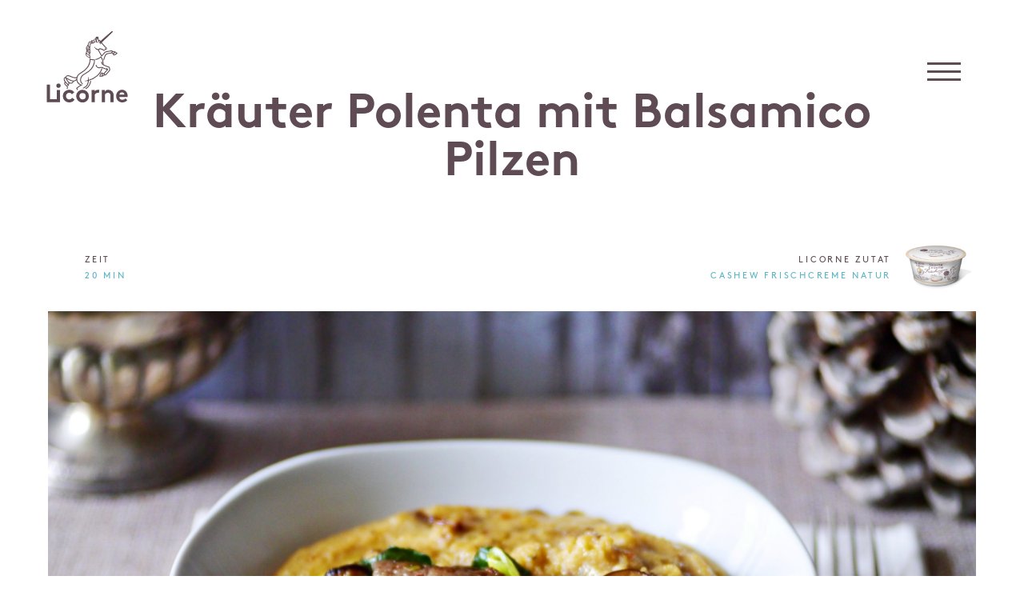

--- FILE ---
content_type: text/html
request_url: https://lalicorne.de/polenta-mit-glasierten-pilzen-und-spinat/
body_size: 12146
content:
<!DOCTYPE html><html dir="ltr" lang="de"
 prefix="og: https://ogp.me/ns#"  class="no-js"><head><link rel="apple-touch-icon" sizes="180x180" href="https://lalicorne.de/favicons/apple-touch-icon.png"><link rel="icon" type="image/png" sizes="32x32" href="https://lalicorne.de/favicons/favicon-32x32.png"><link rel="icon" type="image/png" sizes="16x16" href="https://lalicorne.de/favicons/favicon-16x16.png"><link rel="manifest" href="https://lalicorne.de/favicons/site.webmanifest"><link rel="mask-icon" href="https://lalicorne.de/favicons/safari-pinned-tab.svg" color="#5bbad5"><link rel="shortcut icon" href="https://lalicorne.de/favicons/favicon.ico"><meta name="msapplication-TileColor" content="#da532c"><meta name="msapplication-config" content="https://lalicorne.de/favicons/browserconfig.xml"><meta name="theme-color" content="#ffffff"><meta charset="UTF-8"/><meta name="viewport" content="width=device-width, initial-scale=1.0"/><meta name="google-site-verification" content="LPeTOxG6FCPH1ES23SqzvQfJHm3QXq92Yqf8-hK9bPg" /> <!-- All in One SEO 4.4.1 - aioseo.com --><meta name="robots" content="noindex, nofollow, max-image-preview:large" /><link rel="canonical" href="https://lalicorne.de/polenta-mit-glasierten-pilzen-und-spinat/" /><meta name="generator" content="All in One SEO (AIOSEO) 4.4.1" /><meta property="og:locale" content="de_DE" /><meta property="og:site_name" content="Licorne - Wir stellen unsere veganen Käse-Alternativen aus Cashews und Mandeln nach traditioneller Käsereikunst her." /><meta property="og:type" content="article" /><meta property="og:title" content="Kräuter Polenta mit Balsamico Pilzen - Licorne" /><meta property="og:url" content="https://lalicorne.de/polenta-mit-glasierten-pilzen-und-spinat/" /><meta property="article:published_time" content="2019-12-12T13:33:34+00:00" /><meta property="article:modified_time" content="2020-01-28T08:21:18+00:00" /><meta name="twitter:card" content="summary_large_image" /><meta name="twitter:title" content="Kräuter Polenta mit Balsamico Pilzen - Licorne" /> <script type="application/ld+json" class="aioseo-schema"> {"@context":"https:\/\/schema.org","@graph":[{"@type":"BlogPosting","@id":"https:\/\/lalicorne.de\/polenta-mit-glasierten-pilzen-und-spinat\/#blogposting","name":"Kr\u00e4uter Polenta mit Balsamico Pilzen - Licorne","headline":"Kr\u00e4uter Polenta mit Balsamico Pilzen","author":{"@id":"https:\/\/lalicorne.de\/author\/licornadmin\/#author"},"publisher":{"@id":"https:\/\/lalicorne.de\/#organization"},"image":{"@type":"ImageObject","url":"https:\/\/lalicorne.de\/wp-content\/uploads\/2019\/12\/P1060699-scaled.jpg","width":2560,"height":1920},"datePublished":"2019-12-12T13:33:34+00:00","dateModified":"2020-01-28T08:21:18+00:00","inLanguage":"de-DE","mainEntityOfPage":{"@id":"https:\/\/lalicorne.de\/polenta-mit-glasierten-pilzen-und-spinat\/#webpage"},"isPartOf":{"@id":"https:\/\/lalicorne.de\/polenta-mit-glasierten-pilzen-und-spinat\/#webpage"},"articleSection":"Cashew Frischcreme Natur, Deine t\u00e4gliche Dosis Nuss"},{"@type":"BreadcrumbList","@id":"https:\/\/lalicorne.de\/polenta-mit-glasierten-pilzen-und-spinat\/#breadcrumblist","itemListElement":[{"@type":"ListItem","@id":"https:\/\/lalicorne.de\/#listItem","position":1,"item":{"@type":"WebPage","@id":"https:\/\/lalicorne.de\/","name":"Startseite","description":"Wir stellen unsere veganen K\u00e4se-Alternativen aus Cashews und Mandeln nach traditioneller K\u00e4sereikunst her.","url":"https:\/\/lalicorne.de\/"},"nextItem":"https:\/\/lalicorne.de\/polenta-mit-glasierten-pilzen-und-spinat\/#listItem"},{"@type":"ListItem","@id":"https:\/\/lalicorne.de\/polenta-mit-glasierten-pilzen-und-spinat\/#listItem","position":2,"item":{"@type":"WebPage","@id":"https:\/\/lalicorne.de\/polenta-mit-glasierten-pilzen-und-spinat\/","name":"Kr\u00e4uter Polenta mit Balsamico Pilzen","url":"https:\/\/lalicorne.de\/polenta-mit-glasierten-pilzen-und-spinat\/"},"previousItem":"https:\/\/lalicorne.de\/#listItem"}]},{"@type":"Organization","@id":"https:\/\/lalicorne.de\/#organization","name":"Licorne","url":"https:\/\/lalicorne.de\/"},{"@type":"Person","@id":"https:\/\/lalicorne.de\/author\/licornadmin\/#author","url":"https:\/\/lalicorne.de\/author\/licornadmin\/","name":"licornadmin","image":{"@type":"ImageObject","@id":"https:\/\/lalicorne.de\/polenta-mit-glasierten-pilzen-und-spinat\/#authorImage","url":"https:\/\/secure.gravatar.com\/avatar\/ef8fe6acbea49975c4ec8bf6638597ef?s=96&d=mm&r=g","width":96,"height":96,"caption":"licornadmin"}},{"@type":"WebPage","@id":"https:\/\/lalicorne.de\/polenta-mit-glasierten-pilzen-und-spinat\/#webpage","url":"https:\/\/lalicorne.de\/polenta-mit-glasierten-pilzen-und-spinat\/","name":"Kr\u00e4uter Polenta mit Balsamico Pilzen - Licorne","inLanguage":"de-DE","isPartOf":{"@id":"https:\/\/lalicorne.de\/#website"},"breadcrumb":{"@id":"https:\/\/lalicorne.de\/polenta-mit-glasierten-pilzen-und-spinat\/#breadcrumblist"},"author":{"@id":"https:\/\/lalicorne.de\/author\/licornadmin\/#author"},"creator":{"@id":"https:\/\/lalicorne.de\/author\/licornadmin\/#author"},"image":{"@type":"ImageObject","url":"https:\/\/lalicorne.de\/wp-content\/uploads\/2019\/12\/P1060699-scaled.jpg","@id":"https:\/\/lalicorne.de\/#mainImage","width":2560,"height":1920},"primaryImageOfPage":{"@id":"https:\/\/lalicorne.de\/polenta-mit-glasierten-pilzen-und-spinat\/#mainImage"},"datePublished":"2019-12-12T13:33:34+00:00","dateModified":"2020-01-28T08:21:18+00:00"},{"@type":"WebSite","@id":"https:\/\/lalicorne.de\/#website","url":"https:\/\/lalicorne.de\/","name":"Licorne","description":"Wir stellen unsere veganen K\u00e4se-Alternativen aus Cashews und Mandeln nach traditioneller K\u00e4sereikunst her.","inLanguage":"de-DE","publisher":{"@id":"https:\/\/lalicorne.de\/#organization"}}]} </script> <!-- All in One SEO --> <!-- This site is optimized with the Yoast SEO plugin v20.8 - https://yoast.com/wordpress/plugins/seo/ --><title>Kräuter Polenta mit Balsamico Pilzen - Licorne</title><link rel="stylesheet" id="siteground-optimizer-combined-css-c84d11f636931cb27c949f739fa54e07" href="https://lalicorne.de/wp-content/uploads/siteground-optimizer-assets/siteground-optimizer-combined-css-c84d11f636931cb27c949f739fa54e07.css" media="all" /><link rel="preload" href="https://lalicorne.de/wp-content/uploads/siteground-optimizer-assets/siteground-optimizer-combined-css-c84d11f636931cb27c949f739fa54e07.css" as="style"><meta name="description" content="Entdeckt dieses herzhafte vegane Rezept für Polenta mit glasierten Pilzen und Spinat." /><meta property="og:locale" content="de_DE" /><meta property="og:type" content="article" /><meta property="og:title" content="Kräuter Polenta mit Balsamico Pilzen - Licorne" /><meta property="og:description" content="Entdeckt dieses herzhafte vegane Rezept für Polenta mit glasierten Pilzen und Spinat." /><meta property="og:url" content="https://lalicorne.de/polenta-mit-glasierten-pilzen-und-spinat/" /><meta property="og:site_name" content="Licorne" /><meta property="article:publisher" content="https://www.facebook.com/lalicorne.de" /><meta property="article:published_time" content="2019-12-12T13:33:34+00:00" /><meta property="article:modified_time" content="2020-01-28T08:21:18+00:00" /><meta property="og:image" content="https://lalicorne.de/wp-content/uploads/2019/12/P1060699-scaled.jpg" /><meta property="og:image:width" content="2560" /><meta property="og:image:height" content="1920" /><meta property="og:image:type" content="image/jpeg" /><meta name="author" content="licornadmin" /><meta name="twitter:card" content="summary_large_image" /><meta name="twitter:creator" content="@lalicorne_de" /><meta name="twitter:site" content="@lalicorne_de" /><meta name="twitter:label1" content="Verfasst von" /><meta name="twitter:data1" content="licornadmin" /> <script type="application/ld+json" class="yoast-schema-graph">{"@context":"https://schema.org","@graph":[{"@type":"Article","@id":"https://lalicorne.de/polenta-mit-glasierten-pilzen-und-spinat/#article","isPartOf":{"@id":"https://lalicorne.de/polenta-mit-glasierten-pilzen-und-spinat/"},"author":{"name":"licornadmin","@id":"https://lalicorne.de/#/schema/person/93840c41c7bb386f72ff5652f383290c"},"headline":"Kräuter Polenta mit Balsamico Pilzen","datePublished":"2019-12-12T13:33:34+00:00","dateModified":"2020-01-28T08:21:18+00:00","mainEntityOfPage":{"@id":"https://lalicorne.de/polenta-mit-glasierten-pilzen-und-spinat/"},"wordCount":6,"commentCount":0,"publisher":{"@id":"https://lalicorne.de/#organization"},"image":{"@id":"https://lalicorne.de/polenta-mit-glasierten-pilzen-und-spinat/#primaryimage"},"thumbnailUrl":"https://lalicorne.de/wp-content/uploads/2019/12/P1060699-scaled.jpg","articleSection":["Cashew Frischcreme Natur","Deine tägliche Dosis Nuss"],"inLanguage":"de","potentialAction":[{"@type":"CommentAction","name":"Comment","target":["https://lalicorne.de/polenta-mit-glasierten-pilzen-und-spinat/#respond"]}]},{"@type":"WebPage","@id":"https://lalicorne.de/polenta-mit-glasierten-pilzen-und-spinat/","url":"https://lalicorne.de/polenta-mit-glasierten-pilzen-und-spinat/","name":"Kräuter Polenta mit Balsamico Pilzen - Licorne","isPartOf":{"@id":"https://lalicorne.de/#website"},"primaryImageOfPage":{"@id":"https://lalicorne.de/polenta-mit-glasierten-pilzen-und-spinat/#primaryimage"},"image":{"@id":"https://lalicorne.de/polenta-mit-glasierten-pilzen-und-spinat/#primaryimage"},"thumbnailUrl":"https://lalicorne.de/wp-content/uploads/2019/12/P1060699-scaled.jpg","datePublished":"2019-12-12T13:33:34+00:00","dateModified":"2020-01-28T08:21:18+00:00","description":"Entdeckt dieses herzhafte vegane Rezept für Polenta mit glasierten Pilzen und Spinat.","breadcrumb":{"@id":"https://lalicorne.de/polenta-mit-glasierten-pilzen-und-spinat/#breadcrumb"},"inLanguage":"de","potentialAction":[{"@type":"ReadAction","target":["https://lalicorne.de/polenta-mit-glasierten-pilzen-und-spinat/"]}]},{"@type":"ImageObject","inLanguage":"de","@id":"https://lalicorne.de/polenta-mit-glasierten-pilzen-und-spinat/#primaryimage","url":"https://lalicorne.de/wp-content/uploads/2019/12/P1060699-scaled.jpg","contentUrl":"https://lalicorne.de/wp-content/uploads/2019/12/P1060699-scaled.jpg","width":2560,"height":1920},{"@type":"BreadcrumbList","@id":"https://lalicorne.de/polenta-mit-glasierten-pilzen-und-spinat/#breadcrumb","itemListElement":[{"@type":"ListItem","position":1,"name":"Home","item":"https://lalicorne.de/"},{"@type":"ListItem","position":2,"name":"Kräuter Polenta mit Balsamico Pilzen"}]},{"@type":"WebSite","@id":"https://lalicorne.de/#website","url":"https://lalicorne.de/","name":"Licorne","description":"Wir stellen unsere veganen Käse-Alternativen aus Cashews und Mandeln nach traditioneller Käsereikunst her.","publisher":{"@id":"https://lalicorne.de/#organization"},"potentialAction":[{"@type":"SearchAction","target":{"@type":"EntryPoint","urlTemplate":"https://lalicorne.de/?s={search_term_string}"},"query-input":"required name=search_term_string"}],"inLanguage":"de"},{"@type":"Organization","@id":"https://lalicorne.de/#organization","name":"Licorne GmbH & Co. KG","url":"https://lalicorne.de/","logo":{"@type":"ImageObject","inLanguage":"de","@id":"https://lalicorne.de/#/schema/logo/image/","url":"https://lalicorne.de/wp-content/uploads/2021/05/23101396_1569148336464615_8172606819009560576_n.jpg","contentUrl":"https://lalicorne.de/wp-content/uploads/2021/05/23101396_1569148336464615_8172606819009560576_n.jpg","width":320,"height":320,"caption":"Licorne GmbH & Co. KG"},"image":{"@id":"https://lalicorne.de/#/schema/logo/image/"},"sameAs":["https://www.facebook.com/lalicorne.de","https://twitter.com/lalicorne_de","https://www.instagram.com/lalicorne.de/","https://www.tiktok.com/@lalicorne.de"]},{"@type":"Person","@id":"https://lalicorne.de/#/schema/person/93840c41c7bb386f72ff5652f383290c","name":"licornadmin","image":{"@type":"ImageObject","inLanguage":"de","@id":"https://lalicorne.de/#/schema/person/image/","url":"https://secure.gravatar.com/avatar/ef8fe6acbea49975c4ec8bf6638597ef?s=96&d=mm&r=g","contentUrl":"https://secure.gravatar.com/avatar/ef8fe6acbea49975c4ec8bf6638597ef?s=96&d=mm&r=g","caption":"licornadmin"},"sameAs":["licornadmin"],"url":"https://lalicorne.de/author/licornadmin/"}]}</script> <!-- / Yoast SEO plugin. --><link rel="alternate" type="application/rss+xml" title="Licorne &raquo; Kräuter Polenta mit Balsamico Pilzen-Kommentar-Feed" href="https://lalicorne.de/polenta-mit-glasierten-pilzen-und-spinat/feed/" /> <!-- This site uses the Google Analytics by MonsterInsights plugin v9.11.1 - Using Analytics tracking - https://www.monsterinsights.com/ --> <script src="//www.googletagmanager.com/gtag/js?id=G-WB9WQFX2Y4"  data-cfasync="false" data-wpfc-render="false" type="text/javascript" async></script> <script data-cfasync="false" data-wpfc-render="false" type="text/javascript"> var mi_version = '9.11.1';
 var mi_track_user = true;
 var mi_no_track_reason = '';
 var MonsterInsightsDefaultLocations = {"page_location":"https:\/\/lalicorne.de\/polenta-mit-glasierten-pilzen-und-spinat\/"};
 if ( typeof MonsterInsightsPrivacyGuardFilter === 'function' ) {
 var MonsterInsightsLocations = (typeof MonsterInsightsExcludeQuery === 'object') ? MonsterInsightsPrivacyGuardFilter( MonsterInsightsExcludeQuery ) : MonsterInsightsPrivacyGuardFilter( MonsterInsightsDefaultLocations );
 } else {
 var MonsterInsightsLocations = (typeof MonsterInsightsExcludeQuery === 'object') ? MonsterInsightsExcludeQuery : MonsterInsightsDefaultLocations;
 }
 var disableStrs = [
 'ga-disable-G-WB9WQFX2Y4',
 ];
 /* Function to detect opted out users */
 function __gtagTrackerIsOptedOut() {
 for (var index = 0; index < disableStrs.length; index++) {
 if (document.cookie.indexOf(disableStrs[index] + '=true') > -1) {
 return true;
 }
 }
 return false;
 }
 /* Disable tracking if the opt-out cookie exists. */
 if (__gtagTrackerIsOptedOut()) {
 for (var index = 0; index < disableStrs.length; index++) {
 window[disableStrs[index]] = true;
 }
 }
 /* Opt-out function */
 function __gtagTrackerOptout() {
 for (var index = 0; index < disableStrs.length; index++) {
 document.cookie = disableStrs[index] + '=true; expires=Thu, 31 Dec 2099 23:59:59 UTC; path=/';
 window[disableStrs[index]] = true;
 }
 }
 if ('undefined' === typeof gaOptout) {
 function gaOptout() {
 __gtagTrackerOptout();
 }
 }
 window.dataLayer = window.dataLayer || [];
 window.MonsterInsightsDualTracker = {
 helpers: {},
 trackers: {},
 };
 if (mi_track_user) {
 function __gtagDataLayer() {
 dataLayer.push(arguments);
 }
 function __gtagTracker(type, name, parameters) {
 if (!parameters) {
 parameters = {};
 }
 if (parameters.send_to) {
 __gtagDataLayer.apply(null, arguments);
 return;
 }
 if (type === 'event') {
 parameters.send_to = monsterinsights_frontend.v4_id;
 var hookName = name;
 if (typeof parameters['event_category'] !== 'undefined') {
 hookName = parameters['event_category'] + ':' + name;
 }
 if (typeof MonsterInsightsDualTracker.trackers[hookName] !== 'undefined') {
 MonsterInsightsDualTracker.trackers[hookName](parameters);
 } else {
 __gtagDataLayer('event', name, parameters);
 } 
 } else {
 __gtagDataLayer.apply(null, arguments);
 }
 }
 __gtagTracker('js', new Date());
 __gtagTracker('set', {
 'developer_id.dZGIzZG': true,
 });
 if ( MonsterInsightsLocations.page_location ) {
 __gtagTracker('set', MonsterInsightsLocations);
 }
 __gtagTracker('config', 'G-WB9WQFX2Y4', {"forceSSL":"true","anonymize_ip":"true","link_attribution":"true"} );
 window.gtag = __gtagTracker;										(function () {
 /* https://developers.google.com/analytics/devguides/collection/analyticsjs/ */
 /* ga and __gaTracker compatibility shim. */
 var noopfn = function () {
 return null;
 };
 var newtracker = function () {
 return new Tracker();
 };
 var Tracker = function () {
 return null;
 };
 var p = Tracker.prototype;
 p.get = noopfn;
 p.set = noopfn;
 p.send = function () {
 var args = Array.prototype.slice.call(arguments);
 args.unshift('send');
 __gaTracker.apply(null, args);
 };
 var __gaTracker = function () {
 var len = arguments.length;
 if (len === 0) {
 return;
 }
 var f = arguments[len - 1];
 if (typeof f !== 'object' || f === null || typeof f.hitCallback !== 'function') {
 if ('send' === arguments[0]) {
 var hitConverted, hitObject = false, action;
 if ('event' === arguments[1]) {
 if ('undefined' !== typeof arguments[3]) {
 hitObject = {
 'eventAction': arguments[3],
 'eventCategory': arguments[2],
 'eventLabel': arguments[4],
 'value': arguments[5] ? arguments[5] : 1,
 }
 }
 }
 if ('pageview' === arguments[1]) {
 if ('undefined' !== typeof arguments[2]) {
 hitObject = {
 'eventAction': 'page_view',
 'page_path': arguments[2],
 }
 }
 }
 if (typeof arguments[2] === 'object') {
 hitObject = arguments[2];
 }
 if (typeof arguments[5] === 'object') {
 Object.assign(hitObject, arguments[5]);
 }
 if ('undefined' !== typeof arguments[1].hitType) {
 hitObject = arguments[1];
 if ('pageview' === hitObject.hitType) {
 hitObject.eventAction = 'page_view';
 }
 }
 if (hitObject) {
 action = 'timing' === arguments[1].hitType ? 'timing_complete' : hitObject.eventAction;
 hitConverted = mapArgs(hitObject);
 __gtagTracker('event', action, hitConverted);
 }
 }
 return;
 }
 function mapArgs(args) {
 var arg, hit = {};
 var gaMap = {
 'eventCategory': 'event_category',
 'eventAction': 'event_action',
 'eventLabel': 'event_label',
 'eventValue': 'event_value',
 'nonInteraction': 'non_interaction',
 'timingCategory': 'event_category',
 'timingVar': 'name',
 'timingValue': 'value',
 'timingLabel': 'event_label',
 'page': 'page_path',
 'location': 'page_location',
 'title': 'page_title',
 'referrer' : 'page_referrer',
 };
 for (arg in args) {
 if (!(!args.hasOwnProperty(arg) || !gaMap.hasOwnProperty(arg))) {
 hit[gaMap[arg]] = args[arg];
 } else {
 hit[arg] = args[arg];
 }
 }
 return hit;
 }
 try {
 f.hitCallback();
 } catch (ex) {
 }
 };
 __gaTracker.create = newtracker;
 __gaTracker.getByName = newtracker;
 __gaTracker.getAll = function () {
 return [];
 };
 __gaTracker.remove = noopfn;
 __gaTracker.loaded = true;
 window['__gaTracker'] = __gaTracker;
 })();
 } else {
 console.log("");
 (function () {
 function __gtagTracker() {
 return null;
 }
 window['__gtagTracker'] = __gtagTracker;
 window['gtag'] = __gtagTracker;
 })();
 }
 </script> <!-- / Google Analytics by MonsterInsights --> <style id='global-styles-inline-css' type='text/css'> body{--wp--preset--color--black: #000000;--wp--preset--color--cyan-bluish-gray: #abb8c3;--wp--preset--color--white: #ffffff;--wp--preset--color--pale-pink: #f78da7;--wp--preset--color--vivid-red: #cf2e2e;--wp--preset--color--luminous-vivid-orange: #ff6900;--wp--preset--color--luminous-vivid-amber: #fcb900;--wp--preset--color--light-green-cyan: #7bdcb5;--wp--preset--color--vivid-green-cyan: #00d084;--wp--preset--color--pale-cyan-blue: #8ed1fc;--wp--preset--color--vivid-cyan-blue: #0693e3;--wp--preset--color--vivid-purple: #9b51e0;--wp--preset--gradient--vivid-cyan-blue-to-vivid-purple: linear-gradient(135deg,rgba(6,147,227,1) 0%,rgb(155,81,224) 100%);--wp--preset--gradient--light-green-cyan-to-vivid-green-cyan: linear-gradient(135deg,rgb(122,220,180) 0%,rgb(0,208,130) 100%);--wp--preset--gradient--luminous-vivid-amber-to-luminous-vivid-orange: linear-gradient(135deg,rgba(252,185,0,1) 0%,rgba(255,105,0,1) 100%);--wp--preset--gradient--luminous-vivid-orange-to-vivid-red: linear-gradient(135deg,rgba(255,105,0,1) 0%,rgb(207,46,46) 100%);--wp--preset--gradient--very-light-gray-to-cyan-bluish-gray: linear-gradient(135deg,rgb(238,238,238) 0%,rgb(169,184,195) 100%);--wp--preset--gradient--cool-to-warm-spectrum: linear-gradient(135deg,rgb(74,234,220) 0%,rgb(151,120,209) 20%,rgb(207,42,186) 40%,rgb(238,44,130) 60%,rgb(251,105,98) 80%,rgb(254,248,76) 100%);--wp--preset--gradient--blush-light-purple: linear-gradient(135deg,rgb(255,206,236) 0%,rgb(152,150,240) 100%);--wp--preset--gradient--blush-bordeaux: linear-gradient(135deg,rgb(254,205,165) 0%,rgb(254,45,45) 50%,rgb(107,0,62) 100%);--wp--preset--gradient--luminous-dusk: linear-gradient(135deg,rgb(255,203,112) 0%,rgb(199,81,192) 50%,rgb(65,88,208) 100%);--wp--preset--gradient--pale-ocean: linear-gradient(135deg,rgb(255,245,203) 0%,rgb(182,227,212) 50%,rgb(51,167,181) 100%);--wp--preset--gradient--electric-grass: linear-gradient(135deg,rgb(202,248,128) 0%,rgb(113,206,126) 100%);--wp--preset--gradient--midnight: linear-gradient(135deg,rgb(2,3,129) 0%,rgb(40,116,252) 100%);--wp--preset--duotone--dark-grayscale: url('#wp-duotone-dark-grayscale');--wp--preset--duotone--grayscale: url('#wp-duotone-grayscale');--wp--preset--duotone--purple-yellow: url('#wp-duotone-purple-yellow');--wp--preset--duotone--blue-red: url('#wp-duotone-blue-red');--wp--preset--duotone--midnight: url('#wp-duotone-midnight');--wp--preset--duotone--magenta-yellow: url('#wp-duotone-magenta-yellow');--wp--preset--duotone--purple-green: url('#wp-duotone-purple-green');--wp--preset--duotone--blue-orange: url('#wp-duotone-blue-orange');--wp--preset--font-size--small: 13px;--wp--preset--font-size--medium: 20px;--wp--preset--font-size--large: 36px;--wp--preset--font-size--x-large: 42px;--wp--preset--spacing--20: 0.44rem;--wp--preset--spacing--30: 0.67rem;--wp--preset--spacing--40: 1rem;--wp--preset--spacing--50: 1.5rem;--wp--preset--spacing--60: 2.25rem;--wp--preset--spacing--70: 3.38rem;--wp--preset--spacing--80: 5.06rem;--wp--preset--shadow--natural: 6px 6px 9px rgba(0, 0, 0, 0.2);--wp--preset--shadow--deep: 12px 12px 50px rgba(0, 0, 0, 0.4);--wp--preset--shadow--sharp: 6px 6px 0px rgba(0, 0, 0, 0.2);--wp--preset--shadow--outlined: 6px 6px 0px -3px rgba(255, 255, 255, 1), 6px 6px rgba(0, 0, 0, 1);--wp--preset--shadow--crisp: 6px 6px 0px rgba(0, 0, 0, 1);}:where(.is-layout-flex){gap: 0.5em;}body .is-layout-flow > .alignleft{float: left;margin-inline-start: 0;margin-inline-end: 2em;}body .is-layout-flow > .alignright{float: right;margin-inline-start: 2em;margin-inline-end: 0;}body .is-layout-flow > .aligncenter{margin-left: auto !important;margin-right: auto !important;}body .is-layout-constrained > .alignleft{float: left;margin-inline-start: 0;margin-inline-end: 2em;}body .is-layout-constrained > .alignright{float: right;margin-inline-start: 2em;margin-inline-end: 0;}body .is-layout-constrained > .aligncenter{margin-left: auto !important;margin-right: auto !important;}body .is-layout-constrained > :where(:not(.alignleft):not(.alignright):not(.alignfull)){max-width: var(--wp--style--global--content-size);margin-left: auto !important;margin-right: auto !important;}body .is-layout-constrained > .alignwide{max-width: var(--wp--style--global--wide-size);}body .is-layout-flex{display: flex;}body .is-layout-flex{flex-wrap: wrap;align-items: center;}body .is-layout-flex > *{margin: 0;}:where(.wp-block-columns.is-layout-flex){gap: 2em;}.has-black-color{color: var(--wp--preset--color--black) !important;}.has-cyan-bluish-gray-color{color: var(--wp--preset--color--cyan-bluish-gray) !important;}.has-white-color{color: var(--wp--preset--color--white) !important;}.has-pale-pink-color{color: var(--wp--preset--color--pale-pink) !important;}.has-vivid-red-color{color: var(--wp--preset--color--vivid-red) !important;}.has-luminous-vivid-orange-color{color: var(--wp--preset--color--luminous-vivid-orange) !important;}.has-luminous-vivid-amber-color{color: var(--wp--preset--color--luminous-vivid-amber) !important;}.has-light-green-cyan-color{color: var(--wp--preset--color--light-green-cyan) !important;}.has-vivid-green-cyan-color{color: var(--wp--preset--color--vivid-green-cyan) !important;}.has-pale-cyan-blue-color{color: var(--wp--preset--color--pale-cyan-blue) !important;}.has-vivid-cyan-blue-color{color: var(--wp--preset--color--vivid-cyan-blue) !important;}.has-vivid-purple-color{color: var(--wp--preset--color--vivid-purple) !important;}.has-black-background-color{background-color: var(--wp--preset--color--black) !important;}.has-cyan-bluish-gray-background-color{background-color: var(--wp--preset--color--cyan-bluish-gray) !important;}.has-white-background-color{background-color: var(--wp--preset--color--white) !important;}.has-pale-pink-background-color{background-color: var(--wp--preset--color--pale-pink) !important;}.has-vivid-red-background-color{background-color: var(--wp--preset--color--vivid-red) !important;}.has-luminous-vivid-orange-background-color{background-color: var(--wp--preset--color--luminous-vivid-orange) !important;}.has-luminous-vivid-amber-background-color{background-color: var(--wp--preset--color--luminous-vivid-amber) !important;}.has-light-green-cyan-background-color{background-color: var(--wp--preset--color--light-green-cyan) !important;}.has-vivid-green-cyan-background-color{background-color: var(--wp--preset--color--vivid-green-cyan) !important;}.has-pale-cyan-blue-background-color{background-color: var(--wp--preset--color--pale-cyan-blue) !important;}.has-vivid-cyan-blue-background-color{background-color: var(--wp--preset--color--vivid-cyan-blue) !important;}.has-vivid-purple-background-color{background-color: var(--wp--preset--color--vivid-purple) !important;}.has-black-border-color{border-color: var(--wp--preset--color--black) !important;}.has-cyan-bluish-gray-border-color{border-color: var(--wp--preset--color--cyan-bluish-gray) !important;}.has-white-border-color{border-color: var(--wp--preset--color--white) !important;}.has-pale-pink-border-color{border-color: var(--wp--preset--color--pale-pink) !important;}.has-vivid-red-border-color{border-color: var(--wp--preset--color--vivid-red) !important;}.has-luminous-vivid-orange-border-color{border-color: var(--wp--preset--color--luminous-vivid-orange) !important;}.has-luminous-vivid-amber-border-color{border-color: var(--wp--preset--color--luminous-vivid-amber) !important;}.has-light-green-cyan-border-color{border-color: var(--wp--preset--color--light-green-cyan) !important;}.has-vivid-green-cyan-border-color{border-color: var(--wp--preset--color--vivid-green-cyan) !important;}.has-pale-cyan-blue-border-color{border-color: var(--wp--preset--color--pale-cyan-blue) !important;}.has-vivid-cyan-blue-border-color{border-color: var(--wp--preset--color--vivid-cyan-blue) !important;}.has-vivid-purple-border-color{border-color: var(--wp--preset--color--vivid-purple) !important;}.has-vivid-cyan-blue-to-vivid-purple-gradient-background{background: var(--wp--preset--gradient--vivid-cyan-blue-to-vivid-purple) !important;}.has-light-green-cyan-to-vivid-green-cyan-gradient-background{background: var(--wp--preset--gradient--light-green-cyan-to-vivid-green-cyan) !important;}.has-luminous-vivid-amber-to-luminous-vivid-orange-gradient-background{background: var(--wp--preset--gradient--luminous-vivid-amber-to-luminous-vivid-orange) !important;}.has-luminous-vivid-orange-to-vivid-red-gradient-background{background: var(--wp--preset--gradient--luminous-vivid-orange-to-vivid-red) !important;}.has-very-light-gray-to-cyan-bluish-gray-gradient-background{background: var(--wp--preset--gradient--very-light-gray-to-cyan-bluish-gray) !important;}.has-cool-to-warm-spectrum-gradient-background{background: var(--wp--preset--gradient--cool-to-warm-spectrum) !important;}.has-blush-light-purple-gradient-background{background: var(--wp--preset--gradient--blush-light-purple) !important;}.has-blush-bordeaux-gradient-background{background: var(--wp--preset--gradient--blush-bordeaux) !important;}.has-luminous-dusk-gradient-background{background: var(--wp--preset--gradient--luminous-dusk) !important;}.has-pale-ocean-gradient-background{background: var(--wp--preset--gradient--pale-ocean) !important;}.has-electric-grass-gradient-background{background: var(--wp--preset--gradient--electric-grass) !important;}.has-midnight-gradient-background{background: var(--wp--preset--gradient--midnight) !important;}.has-small-font-size{font-size: var(--wp--preset--font-size--small) !important;}.has-medium-font-size{font-size: var(--wp--preset--font-size--medium) !important;}.has-large-font-size{font-size: var(--wp--preset--font-size--large) !important;}.has-x-large-font-size{font-size: var(--wp--preset--font-size--x-large) !important;}
.wp-block-navigation a:where(:not(.wp-element-button)){color: inherit;}
:where(.wp-block-columns.is-layout-flex){gap: 2em;}
.wp-block-pullquote{font-size: 1.5em;line-height: 1.6;} </style> <script type='text/javascript' src='https://lalicorne.de/wp-includes/js/jquery/jquery.min.js' id='jquery-core-js'></script> <script type='text/javascript' id='bodhi_svg_inline-js-extra'> /* <![CDATA[ */
var cssTarget = "img.style-svg";
var ForceInlineSVGActive = "false";
/* ]]> */ </script> <script type='text/javascript' id='ari-fancybox-js-extra'> /* <![CDATA[ */
var ARI_FANCYBOX = {"lightbox":{"backFocus":false,"trapFocus":false,"thumbs":{"hideOnClose":false},"touch":{"vertical":true,"momentum":true},"buttons":["slideShow","fullScreen","thumbs","close"],"lang":"custom","i18n":{"custom":{"PREV":"Previous","NEXT":"Next","PLAY_START":"Start slideshow (P)","PLAY_STOP":"Stop slideshow (P)","FULL_SCREEN":"Full screen (F)","THUMBS":"Thumbnails (G)","CLOSE":"Close (Esc)","ERROR":"The requested content cannot be loaded. <br\/> Please try again later."}}},"convert":{"pdf":{"convert":true,"internal":{"viewer":"iframe"}}},"viewers":{"pdfjs":{"url":"https:\/\/lalicorne.de\/wp-content\/plugins\/ari-fancy-lightbox\/assets\/pdfjs\/web\/viewer.html"}}};
/* ]]> */ </script><link rel="https://api.w.org/" href="https://lalicorne.de/wp-json/" /><link rel="alternate" type="application/json" href="https://lalicorne.de/wp-json/wp/v2/posts/1308" /><link rel="EditURI" type="application/rsd+xml" title="RSD" href="https://lalicorne.de/xmlrpc.php?rsd" /><link rel="wlwmanifest" type="application/wlwmanifest+xml" href="https://lalicorne.de/wp-includes/wlwmanifest.xml" /><meta name="generator" content="WordPress 6.2.8" /><link rel='shortlink' href='https://lalicorne.de/?p=1308' /><link rel="alternate" type="application/json+oembed" href="https://lalicorne.de/wp-json/oembed/1.0/embed?url=https%3A%2F%2Flalicorne.de%2Fpolenta-mit-glasierten-pilzen-und-spinat%2F" /><link rel="alternate" type="text/xml+oembed" href="https://lalicorne.de/wp-json/oembed/1.0/embed?url=https%3A%2F%2Flalicorne.de%2Fpolenta-mit-glasierten-pilzen-und-spinat%2F&#038;format=xml" /> <script data-cfasync="false"> window.a2a_config=window.a2a_config||{};a2a_config.callbacks=[];a2a_config.overlays=[];a2a_config.templates={};a2a_localize = {
 Share: "Teilen",
 Save: "Speichern",
 Subscribe: "Abonnieren",
 Email: "E-Mail",
 Bookmark: "Lesezeichen",
 ShowAll: "Alle anzeigen",
 ShowLess: "Weniger anzeigen",
 FindServices: "Dienst(e) suchen",
 FindAnyServiceToAddTo: "Um weitere Dienste ergänzen",
 PoweredBy: "Powered by",
 ShareViaEmail: "Teilen via E-Mail",
 SubscribeViaEmail: "Via E-Mail abonnieren",
 BookmarkInYourBrowser: "Lesezeichen in deinem Browser",
 BookmarkInstructions: "Drücke Ctrl+D oder \u2318+D um diese Seite bei den Lesenzeichen zu speichern.",
 AddToYourFavorites: "Zu deinen Favoriten hinzufügen",
 SendFromWebOrProgram: "Senden von jeder E-Mail Adresse oder E-Mail-Programm",
 EmailProgram: "E-Mail-Programm",
 More: "Mehr&#8230;",
 ThanksForSharing: "Thanks for sharing!",
 ThanksForFollowing: "Thanks for following!"
};
(function(d,s,a,b){a=d.createElement(s);b=d.getElementsByTagName(s)[0];a.async=1;a.src="https://static.addtoany.com/menu/page.js";b.parentNode.insertBefore(a,b);})(document,"script"); </script> <style type="text/css">/** Google Analytics Opt Out Custom CSS **/.gaoop {color: #ffffff; line-height: 2; position: fixed; bottom: 0; left: 0; width: 100%; -webkit-box-shadow: 0 4px 15px rgba(0, 0, 0, 0.4); -moz-box-shadow: 0 4px 15px rgba(0, 0, 0, 0.4); box-shadow: 0 4px 15px rgba(0, 0, 0, 0.4); background-color: #0E90D2; padding: 1rem; margin: 0; display: flex; align-items: center; justify-content: space-between; } .gaoop-hidden {display: none; } .gaoop-checkbox:checked + .gaoop {width: auto; right: 0; left: auto; opacity: 0.5; ms-filter: "progid:DXImageTransform.Microsoft.Alpha(Opacity=50)"; filter: alpha(opacity=50); -moz-opacity: 0.5; -khtml-opacity: 0.5; } .gaoop-checkbox:checked + .gaoop .gaoop-close-icon {display: none; } .gaoop-checkbox:checked + .gaoop .gaoop-opt-out-content {display: none; } input.gaoop-checkbox {display: none; } .gaoop a {color: #67C2F0; text-decoration: none; } .gaoop a:hover {color: #ffffff; text-decoration: underline; } .gaoop-info-icon {margin: 0; padding: 0; cursor: pointer; } .gaoop svg {position: relative; margin: 0; padding: 0; width: auto; height: 25px; } .gaoop-close-icon {cursor: pointer; position: relative; opacity: 0.5; ms-filter: "progid:DXImageTransform.Microsoft.Alpha(Opacity=50)"; filter: alpha(opacity=50); -moz-opacity: 0.5; -khtml-opacity: 0.5; margin: 0; padding: 0; text-align: center; vertical-align: top; display: inline-block; } .gaoop-close-icon:hover {z-index: 1; opacity: 1; ms-filter: "progid:DXImageTransform.Microsoft.Alpha(Opacity=100)"; filter: alpha(opacity=100); -moz-opacity: 1; -khtml-opacity: 1; } .gaoop_closed .gaoop-opt-out-link, .gaoop_closed .gaoop-close-icon {display: none; } .gaoop_closed:hover {opacity: 1; ms-filter: "progid:DXImageTransform.Microsoft.Alpha(Opacity=100)"; filter: alpha(opacity=100); -moz-opacity: 1; -khtml-opacity: 1; } .gaoop_closed .gaoop-opt-out-content {display: none; } .gaoop_closed .gaoop-info-icon {width: 100%; } .gaoop-opt-out-content {display: inline-block; vertical-align: top; } </style><meta name="p:domain_verify" content="1a7ccab4eca79002c09c2bbbe7ab657d"/> <!-- Meta Pixel Code --> <script> !function(f,b,e,v,n,t,s)
{if(f.fbq)return;n=f.fbq=function(){n.callMethod?
n.callMethod.apply(n,arguments):n.queue.push(arguments)};
if(!f._fbq)f._fbq=n;n.push=n;n.loaded=!0;n.version='2.0';
n.queue=[];t=b.createElement(e);t.async=!0;
t.src=v;s=b.getElementsByTagName(e)[0];
s.parentNode.insertBefore(t,s)}(window, document,'script',
'https://connect.facebook.net/en_US/fbevents.js');
fbq('init', '585730149869890');
fbq('track', 'PageView'); </script> <noscript><img height="1" width="1" style="display:none"
src="https://www.facebook.com/tr?id=585730149869890&ev=PageView&noscript=1"
/></noscript> <!-- End Meta Pixel Code --><meta name="facebook-domain-verification" content="g2zw3sj90g017kqjp5wnbt2vuyo44s" /><script type="text/javascript"> (function(url){
 if(/(?:Chrome\/26\.0\.1410\.63 Safari\/537\.31|WordfenceTestMonBot)/.test(navigator.userAgent)){ return; }
 var addEvent = function(evt, handler) {
 if (window.addEventListener) {
 document.addEventListener(evt, handler, false);
 } else if (window.attachEvent) {
 document.attachEvent('on' + evt, handler);
 }
 };
 var removeEvent = function(evt, handler) {
 if (window.removeEventListener) {
 document.removeEventListener(evt, handler, false);
 } else if (window.detachEvent) {
 document.detachEvent('on' + evt, handler);
 }
 };
 var evts = 'contextmenu dblclick drag dragend dragenter dragleave dragover dragstart drop keydown keypress keyup mousedown mousemove mouseout mouseover mouseup mousewheel scroll'.split(' ');
 var logHuman = function() {
 if (window.wfLogHumanRan) { return; }
 window.wfLogHumanRan = true;
 var wfscr = document.createElement('script');
 wfscr.type = 'text/javascript';
 wfscr.async = true;
 wfscr.src = url + '&r=' + Math.random();
 (document.getElementsByTagName('head')[0]||document.getElementsByTagName('body')[0]).appendChild(wfscr);
 for (var i = 0; i < evts.length; i++) {
 removeEvent(evts[i], logHuman);
 }
 };
 for (var i = 0; i < evts.length; i++) {
 addEvent(evts[i], logHuman);
 }
})('//lalicorne.de/?wordfence_lh=1&hid=7F8C91D327B8EDDE711F385929D610F0');
</script><style type="text/css">BODY .fancybox-container{z-index:200000}BODY .fancybox-is-open .fancybox-bg{opacity:0.87}BODY .fancybox-bg {background-color:#0f0f11}BODY .fancybox-thumbs {background-color:#ffffff}</style><style type="text/css">.recentcomments a{display:inline !important;padding:0 !important;margin:0 !important;}</style><style id="wpforms-css-vars-root"> :root {
 --wpforms-field-border-radius: 3px;
--wpforms-field-background-color: #ffffff;
--wpforms-field-border-color: rgba( 0, 0, 0, 0.25 );
--wpforms-field-text-color: rgba( 0, 0, 0, 0.7 );
--wpforms-label-color: rgba( 0, 0, 0, 0.85 );
--wpforms-label-sublabel-color: rgba( 0, 0, 0, 0.55 );
--wpforms-label-error-color: #d63637;
--wpforms-button-border-radius: 3px;
--wpforms-button-background-color: #066aab;
--wpforms-button-text-color: #ffffff;
--wpforms-field-size-input-height: 43px;
--wpforms-field-size-input-spacing: 15px;
--wpforms-field-size-font-size: 16px;
--wpforms-field-size-line-height: 19px;
--wpforms-field-size-padding-h: 14px;
--wpforms-field-size-checkbox-size: 16px;
--wpforms-field-size-sublabel-spacing: 5px;
--wpforms-field-size-icon-size: 1;
--wpforms-label-size-font-size: 16px;
--wpforms-label-size-line-height: 19px;
--wpforms-label-size-sublabel-font-size: 14px;
--wpforms-label-size-sublabel-line-height: 17px;
--wpforms-button-size-font-size: 17px;
--wpforms-button-size-height: 41px;
--wpforms-button-size-padding-h: 15px;
--wpforms-button-size-margin-top: 10px;
 } </style></head><body class="post-template-default single single-post postid-1308 single-format-standard post-polenta-mit-glasierten-pilzen-und-spinat"><div id="page"><header class="main header"><meta name="google-site-verification" content="LPeTOxG6FCPH1ES23SqzvQfJHm3QXq92Yqf8-hK9bPg" /><div class="container"> <a class="logo-wrapper" href="https://lalicorne.de"> <img src="https://lalicorne.de/wp-content/uploads/2017/11/licorne-logo-einhorn.svg" class="logo style-svg" alt="" decoding="async" /> </a> <!-- Hamburger Menu --><div class="bar"><div class="clickable-container"></div></div><div id="menu-overlay" class="menu-collapsed"><div class="menu-content"><nav><ul id="menu-main-menu" class="menu"><li id="menu-item-727" class="menu-item menu-item-type-post_type menu-item-object-page menu-item-727"><a href="https://lalicorne.de/uber-uns/">Über uns</a></li><li id="menu-item-31730" class="menu-item menu-item-type-taxonomy menu-item-object-category menu-item-31730"><a href="https://lalicorne.de/product/cashew-mozzarella/cashew-mozzarella-alternative/">Cashew Mozzarella</a></li><li id="menu-item-31731" class="menu-item menu-item-type-taxonomy menu-item-object-category menu-item-31731"><a href="https://lalicorne.de/product/almond-curd/almond-curd-alternative/">Mandel Quark</a></li><li id="menu-item-62" class="menu-item menu-item-type-post_type menu-item-object-ccs_custom_menu_item menu-item-62"><a href="https://lalicorne.de/product/almond-feta/mandel-feta-alternative/" > <span> Mandel </span> <style type="text/css"> .menu-content li:hover .hover_image, .menu-content .current-menu-item .hover_image {
 width: 105px;
 height: 155px;
 } </style> <span class="hover_image"> <img src="https://lalicorne.de/wp-content/uploads/2017/11/mandel.png" alt="almond" /> </span> <span> Feta Alternative </span> </a></li><li id="menu-item-64" class="menu-item menu-item-type-post_type menu-item-object-ccs_custom_menu_item menu-item-64"><a href="https://lalicorne.de/product/almond-cream/plain-almond-cream/" > <span> Mandel </span> <style type="text/css"> .menu-content li:hover .hover_image, .menu-content .current-menu-item .hover_image {
 width: 105px;
 height: 155px;
 } </style> <span class="hover_image"> <img src="https://lalicorne.de/wp-content/uploads/2017/11/mandel.png" alt="almond" /> </span> <span> Frischcreme </span> </a></li><li id="menu-item-63" class="menu-item menu-item-type-post_type menu-item-object-ccs_custom_menu_item menu-item-63"><a href="https://lalicorne.de/product/cashew-cream/plain/" > <span> Cashew </span> <style type="text/css"> .menu-content li:hover .hover_image, .menu-content .current-menu-item .hover_image {
 width: 94px;
 height: 147px;
 } </style> <span class="hover_image"> <img src="https://lalicorne.de/wp-content/uploads/2017/11/cashew.png" alt="cashew" /> </span> <span> Frischcreme </span> </a></li><li id="menu-item-826" class="menu-item menu-item-type-post_type menu-item-object-ccs_custom_menu_item menu-item-826"><a href="https://lalicorne.de/deine-taegliche-dosis-nuss-mit-unseren-kaese-alternativen/" > Rezepte <img class="style-svg" src="https://lalicorne.de/wp-content/uploads/2019/12/Saison-Rezepte.svg" alt="" /> </a></li><li id="menu-item-1405" class="menu-item menu-item-type-post_type menu-item-object-ccs_custom_menu_item menu-item-1405"><a href="https://lalicorne.de/storefinder/" > Storefinder</a></li></ul><div class="links"><ul id="menu-footer-menu" class="menu links_menu"><li id="menu-item-577" class="menu-item menu-item-type-post_type menu-item-object-page menu-item-home menu-item-577"><a href="https://lalicorne.de/">Vegane Käsealternativen</a></li><li id="menu-item-555" class="menu-item menu-item-type-post_type menu-item-object-page menu-item-555"><a href="https://lalicorne.de/uber-uns/">Über uns</a></li><li id="menu-item-484" class="menu-item menu-item-type-post_type menu-item-object-page menu-item-484"><a href="https://lalicorne.de/impressum-datenschutz/">Impressum &#038; Datenschutz</a></li><li id="menu-item-419" class="menu-item menu-item-type-post_type menu-item-object-page menu-item-419"><a href="https://lalicorne.de/kontakt/">Kontakt</a></li><li id="menu-item-437" class="menu-item menu-item-type-post_type menu-item-object-page menu-item-437"><a href="https://lalicorne.de/infos/">Infos zur Förderung</a></li><li id="menu-item-485" class="menu-item menu-item-type-post_type menu-item-object-page menu-item-485"><a href="https://lalicorne.de/faq-haufig-gestellte-fragen/">FAQ – Häufig gestellte Fragen</a></li><li id="menu-item-632" class="menu-item menu-item-type-post_type menu-item-object-page menu-item-632"><a href="https://lalicorne.de/presse/">Presse</a></li></ul><ul class="socials"></ul></div></nav></div></div></div></header><main class="full-width content"><header class="single-hero page-container"><h1 class="single-hero__title"> Kräuter Polenta mit Balsamico Pilzen</h1><div class="single-hero__details"><div class="sh-details__box sh-details__time"> <span class="sh-details__box-title"> ZEIT </span> <span class="sh-details__box-content"> 20 min </span></div><div class="sh-details__box sh-details__ingredient"> <span class="sh-details__box-title"> LICORNE ZUTAT </span> <span class="sh-details__box-content"> Cashew Frischcreme Natur </span> <span class="sh-details__box-photo"> <img width="160" height="106" src="https://lalicorne.de/wp-content/uploads/2020/10/rendering-cashew-frischcreme-natur-2020-1-160x106.png" class="attachment-recipe-product-thumbnail size-recipe-product-thumbnail" alt="" decoding="async" /> </span></div></div><div class="single-hero__thumbnail" style="background-image: url(https://lalicorne.de/wp-content/uploads/2019/12/P1060699-scaled.jpg)"></div></header><section class="section-content"><div class="section-content__inner content-fade-in"><p>Vorbereitungszeit: ca. 5 Minuten</p><p>Kochzeit: ca. 15 Minuten</p><p>&nbsp;</p><p>ZUTATEN FÜR 4 PERSONEN</p></div></section><section class="ingredients-section"><h2 class="ingredients-section__title element-fade-in">Polenta</h2><ul class="ingredients-section__list element-fade-in"><li class="ingredients-section__single"> 150 g Polenta</li><li class="ingredients-section__single ingredients-section__single-link"> <a href="https://lalicorne.de/product/cashew-cream/plain/"> 75 g Cashew Frischcreme Natur <span class="ingredients-section__single-more"> MEHR INFOS </span> <span class="ingredients-section__single-img"> <img width="160" height="106" src="https://lalicorne.de/wp-content/uploads/2020/10/rendering-cashew-frischcreme-natur-2020-1-160x106.png" class="attachment-recipe-product-thumbnail size-recipe-product-thumbnail" alt="" decoding="async" /> </span> </a></li><li class="ingredients-section__single"> 20 g getrocknete Tomaten, in Streifen geschnitten</li><li class="ingredients-section__single"> 1/4 TL Thymian getrocknet, oder einige Zweige frisch</li><li class="ingredients-section__single"> Salz</li></ul></section><section class="ingredients-section"><h2 class="ingredients-section__title element-fade-in">Glasiertes Gemüse</h2><ul class="ingredients-section__list element-fade-in"><li class="ingredients-section__single"> 2 EL Olivenöl</li><li class="ingredients-section__single"> 500 g Champignons</li><li class="ingredients-section__single"> 100 g Schalotten</li><li class="ingredients-section__single"> 100 g Baby Spinat</li><li class="ingredients-section__single"> 2 Prisen Chilliflocken</li><li class="ingredients-section__single"> 2 TL Crema di Balsamico</li><li class="ingredients-section__single"> Salz, Pfeffer</li></ul></section><section class="section-content"><div class="section-content__inner content-fade-in"><h1>Zubereitung</h1><ol><li><p>600 ml Wasser aufkochen, Polenta, getrocknete Tomaten und Thymian einrühren und bei schwacher Hitze quellen lassen; dabei gelegentlich umrühren. Dann Cashew Frischcreme einrühren und mit Salz abschmecken.</p></li></ol><ol start="2"><li><p>Champignons putzen und in Scheiben schneiden; Schalotten in feine Ringe schneiden.</p></li></ol><ol start="3"><li><p>Öl in einer Pfanne erhitzen; Schalotten, Champignons und Chiliflocken darin 1-2 Minuten kräftig anbraten; danach noch einige Minuten auf mittlerer Stufe garen. Salzen, pfeffern, mit Crema di Balsamico ablöschen und kurz karamellisieren lassen. Baby Spinat zugeben und zusammenfallen lassen.</p></li></ol><ol start="4"><li><p>Polenta in Schalen füllen und glasiertes Gemüse darauf anrichten.</p></li></ol></div></section><section class="single-footer element-fade-in"><div class="single-footer__content"><h2 class="single-footer__title"> <!--span class="single-footer__title-first"> <--?php the_field('rf_title_first_line', 'options'); ?> </span> <span class="single-footer__title-second"> <--?php the_field('rf_title_second_line', 'options'); ?> </span--></h2><div class="single-footer__socials"><div class="addtoany_shortcode"><div class="a2a_kit a2a_kit_size_32 addtoany_list" data-a2a-url="https://lalicorne.de/polenta-mit-glasierten-pilzen-und-spinat/" data-a2a-title="Kräuter Polenta mit Balsamico Pilzen"><a class="a2a_button_twitter" href="https://www.addtoany.com/add_to/twitter?linkurl=https%3A%2F%2Flalicorne.de%2Fpolenta-mit-glasierten-pilzen-und-spinat%2F&amp;linkname=Kr%C3%A4uter%20Polenta%20mit%20Balsamico%20Pilzen" title="Tweeten" rel="nofollow noopener" target="_blank"></a><a class="a2a_button_pinterest" href="https://www.addtoany.com/add_to/pinterest?linkurl=https%3A%2F%2Flalicorne.de%2Fpolenta-mit-glasierten-pilzen-und-spinat%2F&amp;linkname=Kr%C3%A4uter%20Polenta%20mit%20Balsamico%20Pilzen" title="Pinnen" rel="nofollow noopener" target="_blank"></a><a class="a2a_button_facebook" href="https://www.addtoany.com/add_to/facebook?linkurl=https%3A%2F%2Flalicorne.de%2Fpolenta-mit-glasierten-pilzen-und-spinat%2F&amp;linkname=Kr%C3%A4uter%20Polenta%20mit%20Balsamico%20Pilzen" title="Teilen" rel="nofollow noopener" target="_blank"></a></div></div></div><div><a href="https://lalicorne.de/deine-tagliche-dosis-nuss/" class="back-to-dtdn">&#8592 zurück</a></div></div></section></main><footer class="main" ><div class="container"><div class="col links"><ul id="menu-footer-menu-1" class="menu links_menu"><li class="menu-item menu-item-type-post_type menu-item-object-page menu-item-home menu-item-577"><a href="https://lalicorne.de/">Vegane Käsealternativen</a></li><li class="menu-item menu-item-type-post_type menu-item-object-page menu-item-555"><a href="https://lalicorne.de/uber-uns/">Über uns</a></li><li class="menu-item menu-item-type-post_type menu-item-object-page menu-item-484"><a href="https://lalicorne.de/impressum-datenschutz/">Impressum &#038; Datenschutz</a></li><li class="menu-item menu-item-type-post_type menu-item-object-page menu-item-419"><a href="https://lalicorne.de/kontakt/">Kontakt</a></li><li class="menu-item menu-item-type-post_type menu-item-object-page menu-item-437"><a href="https://lalicorne.de/infos/">Infos zur Förderung</a></li><li class="menu-item menu-item-type-post_type menu-item-object-page menu-item-485"><a href="https://lalicorne.de/faq-haufig-gestellte-fragen/">FAQ – Häufig gestellte Fragen</a></li><li class="menu-item menu-item-type-post_type menu-item-object-page menu-item-632"><a href="https://lalicorne.de/presse/">Presse</a></li></ul></div><div class="col logo"> <a href="https://lalicorne.de"> <img src="https://lalicorne.de/wp-content/uploads/2017/11/licorne-logo-einhorn.svg" class="logo style-svg" alt="" decoding="async" /> </a></div><div class="col contact"><ul class="socials"></ul><div class="address"><p><a href="https://lalicorne.de/wp-content/uploads/IFS_GMF_2024_deutsch.pdf" target="_blank" rel="noopener"><img decoding="async" class="alignnone wp-image-31671" src="https://lalicorne.de/wp-content/uploads/IFS-GM.png" alt="" width="80" height="47" /></a></p><pre></pre><p><a href="https://lalicorne.de/wp-content/uploads/Bio-Zertifikat-bis-2025.pdf" target="_blank" rel="noopener"><img decoding="async" class="alignnone wp-image-31259" src="https://lalicorne.de/wp-content/uploads/EU_Organic_Logo_Colour_rgb-300x200.jpg" alt="" width="80" height="53" srcset="https://lalicorne.de/wp-content/uploads/EU_Organic_Logo_Colour_rgb-300x200.jpg 300w, https://lalicorne.de/wp-content/uploads/EU_Organic_Logo_Colour_rgb-160x106.jpg 160w, https://lalicorne.de/wp-content/uploads/EU_Organic_Logo_Colour_rgb.jpg 500w" sizes="(max-width: 80px) 100vw, 80px" /></a></p><p><span style="color: #ffffff;">DE-ÖKO-006</span></p><p><a href="mailto:INFO@LALICORNE.DE">INFO@LALICORNE.DE</a></p><p>TEL.: <a href="tel:004934478921849">0049 (0) 3447 892 18 49</a></p></div></div></div> <!-- Info bar --><div class="info-bar"><p> <a href="https://lalicorne.de/infos/"> <span class="hide-desktop"> INFORMATIONEN ZUR FÖRDERUNG </span> <span class="hide-mobile"> INFORMATIONEN ZUR FÖRDERUNG UNSERES PROJEKTS ZEIGEN </span> <img class="info-ic style-svg" src="https://lalicorne.de/wp-content/themes/Licorne/svg/info-i.svg" alt="Info Icon"> </a> <img src="https://lalicorne.de/wp-content/uploads/2022/06/foerderung_img.jpg" alt="Förderung" width="600" height="61"></p></div></footer></div> <!-- /#page --> <script type='text/javascript' src='https://lalicorne.de/wp-includes/js/dist/vendor/wp-polyfill.min.js' id='wp-polyfill-js'></script> <script type='text/javascript' id='contact-form-7-js-extra'> /* <![CDATA[ */
var wpcf7 = {"api":{"root":"https:\/\/lalicorne.de\/wp-json\/","namespace":"contact-form-7\/v1"},"cached":"1"};
/* ]]> */ </script> <script type='text/javascript' id='script-js-extra'> /* <![CDATA[ */
var WP = {"siteUrl":"https:\/\/lalicorne.de","templateUrl":"https:\/\/lalicorne.de\/wp-content\/themes\/Licorne","stylesheetUrl":"https:\/\/lalicorne.de\/wp-content\/themes\/Licorne","ajaxUrl":"https:\/\/lalicorne.de\/wp-admin\/admin-ajax.php"};
/* ]]> */ </script> <script defer src="https://lalicorne.de/wp-content/uploads/siteground-optimizer-assets/siteground-optimizer-combined-js-eb6551bbd76c64256c8baa7f1b42400f.js"></script></body></html>

--- FILE ---
content_type: text/css
request_url: https://lalicorne.de/wp-content/uploads/siteground-optimizer-assets/siteground-optimizer-combined-css-c84d11f636931cb27c949f739fa54e07.css
body_size: 31572
content:
@charset "UTF-8";.wp-block-archives{box-sizing:border-box}.wp-block-archives-dropdown label{display:block}.wp-block-avatar{box-sizing:border-box}.wp-block-avatar.aligncenter{text-align:center}.wp-block-audio{box-sizing:border-box}.wp-block-audio figcaption{margin-bottom:1em;margin-top:.5em}.wp-block-audio audio{min-width:300px;width:100%}.wp-block-button__link{box-sizing:border-box;cursor:pointer;display:inline-block;text-align:center;word-break:break-word}.wp-block-button__link.aligncenter{text-align:center}.wp-block-button__link.alignright{text-align:right}:where(.wp-block-button__link){border-radius:9999px;box-shadow:none;padding:calc(.667em + 2px) calc(1.333em + 2px);text-decoration:none}.wp-block-button[style*=text-decoration] .wp-block-button__link{text-decoration:inherit}.wp-block-buttons>.wp-block-button.has-custom-width{max-width:none}.wp-block-buttons>.wp-block-button.has-custom-width .wp-block-button__link{width:100%}.wp-block-buttons>.wp-block-button.has-custom-font-size .wp-block-button__link{font-size:inherit}.wp-block-buttons>.wp-block-button.wp-block-button__width-25{width:calc(25% - var(--wp--style--block-gap, .5em)*.75)}.wp-block-buttons>.wp-block-button.wp-block-button__width-50{width:calc(50% - var(--wp--style--block-gap, .5em)*.5)}.wp-block-buttons>.wp-block-button.wp-block-button__width-75{width:calc(75% - var(--wp--style--block-gap, .5em)*.25)}.wp-block-buttons>.wp-block-button.wp-block-button__width-100{flex-basis:100%;width:100%}.wp-block-buttons.is-vertical>.wp-block-button.wp-block-button__width-25{width:25%}.wp-block-buttons.is-vertical>.wp-block-button.wp-block-button__width-50{width:50%}.wp-block-buttons.is-vertical>.wp-block-button.wp-block-button__width-75{width:75%}.wp-block-button.is-style-squared,.wp-block-button__link.wp-block-button.is-style-squared{border-radius:0}.wp-block-button.no-border-radius,.wp-block-button__link.no-border-radius{border-radius:0!important}.wp-block-button .wp-block-button__link.is-style-outline,.wp-block-button.is-style-outline>.wp-block-button__link{border:2px solid;padding:.667em 1.333em}.wp-block-button .wp-block-button__link.is-style-outline:not(.has-text-color),.wp-block-button.is-style-outline>.wp-block-button__link:not(.has-text-color){color:currentColor}.wp-block-button .wp-block-button__link.is-style-outline:not(.has-background),.wp-block-button.is-style-outline>.wp-block-button__link:not(.has-background){background-color:transparent;background-image:none}.wp-block-buttons.is-vertical{flex-direction:column}.wp-block-buttons.is-vertical>.wp-block-button:last-child{margin-bottom:0}.wp-block-buttons>.wp-block-button{display:inline-block;margin:0}.wp-block-buttons.is-content-justification-left{justify-content:flex-start}.wp-block-buttons.is-content-justification-left.is-vertical{align-items:flex-start}.wp-block-buttons.is-content-justification-center{justify-content:center}.wp-block-buttons.is-content-justification-center.is-vertical{align-items:center}.wp-block-buttons.is-content-justification-right{justify-content:flex-end}.wp-block-buttons.is-content-justification-right.is-vertical{align-items:flex-end}.wp-block-buttons.is-content-justification-space-between{justify-content:space-between}.wp-block-buttons.aligncenter{text-align:center}.wp-block-buttons:not(.is-content-justification-space-between,.is-content-justification-right,.is-content-justification-left,.is-content-justification-center) .wp-block-button.aligncenter{margin-left:auto;margin-right:auto;width:100%}.wp-block-buttons[style*=text-decoration] .wp-block-button,.wp-block-buttons[style*=text-decoration] .wp-block-button__link{text-decoration:inherit}.wp-block-buttons.has-custom-font-size .wp-block-button__link{font-size:inherit}.wp-block-button.aligncenter,.wp-block-calendar{text-align:center}.wp-block-calendar td,.wp-block-calendar th{border:1px solid;padding:.25em}.wp-block-calendar th{font-weight:400}.wp-block-calendar caption{background-color:inherit}.wp-block-calendar table{border-collapse:collapse;width:100%}.wp-block-calendar table:where(:not(.has-text-color)){color:#40464d}.wp-block-calendar table:where(:not(.has-text-color)) td,.wp-block-calendar table:where(:not(.has-text-color)) th{border-color:#ddd}.wp-block-calendar table.has-background th{background-color:inherit}.wp-block-calendar table.has-text-color th{color:inherit}:where(.wp-block-calendar table:not(.has-background) th){background:#ddd}.wp-block-categories{box-sizing:border-box}.wp-block-categories.alignleft{margin-right:2em}.wp-block-categories.alignright{margin-left:2em}.wp-block-code{box-sizing:border-box}.wp-block-code code{display:block;font-family:inherit;overflow-wrap:break-word;white-space:pre-wrap}.wp-block-columns{align-items:normal!important;box-sizing:border-box;display:flex;flex-wrap:wrap!important;margin-bottom:1.75em}@media (min-width:782px){.wp-block-columns{flex-wrap:nowrap!important}}.wp-block-columns.are-vertically-aligned-top{align-items:flex-start}.wp-block-columns.are-vertically-aligned-center{align-items:center}.wp-block-columns.are-vertically-aligned-bottom{align-items:flex-end}@media (max-width:781px){.wp-block-columns:not(.is-not-stacked-on-mobile)>.wp-block-column{flex-basis:100%!important}}@media (min-width:782px){.wp-block-columns:not(.is-not-stacked-on-mobile)>.wp-block-column{flex-basis:0;flex-grow:1}.wp-block-columns:not(.is-not-stacked-on-mobile)>.wp-block-column[style*=flex-basis]{flex-grow:0}}.wp-block-columns.is-not-stacked-on-mobile{flex-wrap:nowrap!important}.wp-block-columns.is-not-stacked-on-mobile>.wp-block-column{flex-basis:0;flex-grow:1}.wp-block-columns.is-not-stacked-on-mobile>.wp-block-column[style*=flex-basis]{flex-grow:0}:where(.wp-block-columns.has-background){padding:1.25em 2.375em}.wp-block-column{flex-grow:1;min-width:0;overflow-wrap:break-word;word-break:break-word}.wp-block-column.is-vertically-aligned-top{align-self:flex-start}.wp-block-column.is-vertically-aligned-center{align-self:center}.wp-block-column.is-vertically-aligned-bottom{align-self:flex-end}.wp-block-column.is-vertically-aligned-bottom,.wp-block-column.is-vertically-aligned-center,.wp-block-column.is-vertically-aligned-top{width:100%}.wp-block-post-comments{box-sizing:border-box}.wp-block-post-comments .alignleft{float:left}.wp-block-post-comments .alignright{float:right}.wp-block-post-comments .navigation:after{clear:both;content:"";display:table}.wp-block-post-comments .commentlist{clear:both;list-style:none;margin:0;padding:0}.wp-block-post-comments .commentlist .comment{min-height:2.25em;padding-left:3.25em}.wp-block-post-comments .commentlist .comment p{font-size:1em;line-height:1.8;margin:1em 0}.wp-block-post-comments .commentlist .children{list-style:none;margin:0;padding:0}.wp-block-post-comments .comment-author{line-height:1.5}.wp-block-post-comments .comment-author .avatar{border-radius:1.5em;display:block;float:left;height:2.5em;margin-right:.75em;margin-top:.5em;width:2.5em}.wp-block-post-comments .comment-author cite{font-style:normal}.wp-block-post-comments .comment-meta{font-size:.875em;line-height:1.5}.wp-block-post-comments .comment-meta b{font-weight:400}.wp-block-post-comments .comment-meta .comment-awaiting-moderation{display:block;margin-bottom:1em;margin-top:1em}.wp-block-post-comments .comment-body .commentmetadata{font-size:.875em}.wp-block-post-comments .comment-form-author label,.wp-block-post-comments .comment-form-comment label,.wp-block-post-comments .comment-form-email label,.wp-block-post-comments .comment-form-url label{display:block;margin-bottom:.25em}.wp-block-post-comments .comment-form input:not([type=submit]):not([type=checkbox]),.wp-block-post-comments .comment-form textarea{box-sizing:border-box;display:block;width:100%}.wp-block-post-comments .comment-form-cookies-consent{display:flex;gap:.25em}.wp-block-post-comments .comment-form-cookies-consent #wp-comment-cookies-consent{margin-top:.35em}.wp-block-post-comments .comment-reply-title{margin-bottom:0}.wp-block-post-comments .comment-reply-title :where(small){font-size:var(--wp--preset--font-size--medium,smaller);margin-left:.5em}.wp-block-post-comments .reply{font-size:.875em;margin-bottom:1.4em}.wp-block-post-comments input:not([type=submit]),.wp-block-post-comments textarea{border:1px solid #949494;font-family:inherit;font-size:1em}.wp-block-post-comments input:not([type=submit]):not([type=checkbox]),.wp-block-post-comments textarea{padding:calc(.667em + 2px)}:where(.wp-block-post-comments input[type=submit]){border:none}.wp-block-comments-pagination>.wp-block-comments-pagination-next,.wp-block-comments-pagination>.wp-block-comments-pagination-numbers,.wp-block-comments-pagination>.wp-block-comments-pagination-previous{margin-bottom:.5em;margin-right:.5em}.wp-block-comments-pagination>.wp-block-comments-pagination-next:last-child,.wp-block-comments-pagination>.wp-block-comments-pagination-numbers:last-child,.wp-block-comments-pagination>.wp-block-comments-pagination-previous:last-child{margin-right:0}.wp-block-comments-pagination .wp-block-comments-pagination-previous-arrow{display:inline-block;margin-right:1ch}.wp-block-comments-pagination .wp-block-comments-pagination-previous-arrow:not(.is-arrow-chevron){transform:scaleX(1)}.wp-block-comments-pagination .wp-block-comments-pagination-next-arrow{display:inline-block;margin-left:1ch}.wp-block-comments-pagination .wp-block-comments-pagination-next-arrow:not(.is-arrow-chevron){transform:scaleX(1)}.wp-block-comments-pagination.aligncenter{justify-content:center}.wp-block-comment-template{box-sizing:border-box;list-style:none;margin-bottom:0;max-width:100%;padding:0}.wp-block-comment-template li{clear:both}.wp-block-comment-template ol{list-style:none;margin-bottom:0;max-width:100%;padding-left:2rem}.wp-block-comment-template.alignleft{float:left}.wp-block-comment-template.aligncenter{margin-left:auto;margin-right:auto;width:-moz-fit-content;width:fit-content}.wp-block-comment-template.alignright{float:right}.wp-block-cover,.wp-block-cover-image{align-items:center;background-position:50%;box-sizing:border-box;display:flex;justify-content:center;min-height:430px;padding:1em;position:relative}.wp-block-cover .has-background-dim:not([class*=-background-color]),.wp-block-cover-image .has-background-dim:not([class*=-background-color]),.wp-block-cover-image.has-background-dim:not([class*=-background-color]),.wp-block-cover.has-background-dim:not([class*=-background-color]){background-color:#000}.wp-block-cover .has-background-dim.has-background-gradient,.wp-block-cover-image .has-background-dim.has-background-gradient{background-color:transparent}.wp-block-cover-image.has-background-dim:before,.wp-block-cover.has-background-dim:before{background-color:inherit;content:""}.wp-block-cover .wp-block-cover__background,.wp-block-cover .wp-block-cover__gradient-background,.wp-block-cover-image .wp-block-cover__background,.wp-block-cover-image .wp-block-cover__gradient-background,.wp-block-cover-image.has-background-dim:not(.has-background-gradient):before,.wp-block-cover.has-background-dim:not(.has-background-gradient):before{bottom:0;left:0;opacity:.5;position:absolute;right:0;top:0;z-index:1}.wp-block-cover-image.has-background-dim.has-background-dim-10 .wp-block-cover__background,.wp-block-cover-image.has-background-dim.has-background-dim-10 .wp-block-cover__gradient-background,.wp-block-cover-image.has-background-dim.has-background-dim-10:not(.has-background-gradient):before,.wp-block-cover.has-background-dim.has-background-dim-10 .wp-block-cover__background,.wp-block-cover.has-background-dim.has-background-dim-10 .wp-block-cover__gradient-background,.wp-block-cover.has-background-dim.has-background-dim-10:not(.has-background-gradient):before{opacity:.1}.wp-block-cover-image.has-background-dim.has-background-dim-20 .wp-block-cover__background,.wp-block-cover-image.has-background-dim.has-background-dim-20 .wp-block-cover__gradient-background,.wp-block-cover-image.has-background-dim.has-background-dim-20:not(.has-background-gradient):before,.wp-block-cover.has-background-dim.has-background-dim-20 .wp-block-cover__background,.wp-block-cover.has-background-dim.has-background-dim-20 .wp-block-cover__gradient-background,.wp-block-cover.has-background-dim.has-background-dim-20:not(.has-background-gradient):before{opacity:.2}.wp-block-cover-image.has-background-dim.has-background-dim-30 .wp-block-cover__background,.wp-block-cover-image.has-background-dim.has-background-dim-30 .wp-block-cover__gradient-background,.wp-block-cover-image.has-background-dim.has-background-dim-30:not(.has-background-gradient):before,.wp-block-cover.has-background-dim.has-background-dim-30 .wp-block-cover__background,.wp-block-cover.has-background-dim.has-background-dim-30 .wp-block-cover__gradient-background,.wp-block-cover.has-background-dim.has-background-dim-30:not(.has-background-gradient):before{opacity:.3}.wp-block-cover-image.has-background-dim.has-background-dim-40 .wp-block-cover__background,.wp-block-cover-image.has-background-dim.has-background-dim-40 .wp-block-cover__gradient-background,.wp-block-cover-image.has-background-dim.has-background-dim-40:not(.has-background-gradient):before,.wp-block-cover.has-background-dim.has-background-dim-40 .wp-block-cover__background,.wp-block-cover.has-background-dim.has-background-dim-40 .wp-block-cover__gradient-background,.wp-block-cover.has-background-dim.has-background-dim-40:not(.has-background-gradient):before{opacity:.4}.wp-block-cover-image.has-background-dim.has-background-dim-50 .wp-block-cover__background,.wp-block-cover-image.has-background-dim.has-background-dim-50 .wp-block-cover__gradient-background,.wp-block-cover-image.has-background-dim.has-background-dim-50:not(.has-background-gradient):before,.wp-block-cover.has-background-dim.has-background-dim-50 .wp-block-cover__background,.wp-block-cover.has-background-dim.has-background-dim-50 .wp-block-cover__gradient-background,.wp-block-cover.has-background-dim.has-background-dim-50:not(.has-background-gradient):before{opacity:.5}.wp-block-cover-image.has-background-dim.has-background-dim-60 .wp-block-cover__background,.wp-block-cover-image.has-background-dim.has-background-dim-60 .wp-block-cover__gradient-background,.wp-block-cover-image.has-background-dim.has-background-dim-60:not(.has-background-gradient):before,.wp-block-cover.has-background-dim.has-background-dim-60 .wp-block-cover__background,.wp-block-cover.has-background-dim.has-background-dim-60 .wp-block-cover__gradient-background,.wp-block-cover.has-background-dim.has-background-dim-60:not(.has-background-gradient):before{opacity:.6}.wp-block-cover-image.has-background-dim.has-background-dim-70 .wp-block-cover__background,.wp-block-cover-image.has-background-dim.has-background-dim-70 .wp-block-cover__gradient-background,.wp-block-cover-image.has-background-dim.has-background-dim-70:not(.has-background-gradient):before,.wp-block-cover.has-background-dim.has-background-dim-70 .wp-block-cover__background,.wp-block-cover.has-background-dim.has-background-dim-70 .wp-block-cover__gradient-background,.wp-block-cover.has-background-dim.has-background-dim-70:not(.has-background-gradient):before{opacity:.7}.wp-block-cover-image.has-background-dim.has-background-dim-80 .wp-block-cover__background,.wp-block-cover-image.has-background-dim.has-background-dim-80 .wp-block-cover__gradient-background,.wp-block-cover-image.has-background-dim.has-background-dim-80:not(.has-background-gradient):before,.wp-block-cover.has-background-dim.has-background-dim-80 .wp-block-cover__background,.wp-block-cover.has-background-dim.has-background-dim-80 .wp-block-cover__gradient-background,.wp-block-cover.has-background-dim.has-background-dim-80:not(.has-background-gradient):before{opacity:.8}.wp-block-cover-image.has-background-dim.has-background-dim-90 .wp-block-cover__background,.wp-block-cover-image.has-background-dim.has-background-dim-90 .wp-block-cover__gradient-background,.wp-block-cover-image.has-background-dim.has-background-dim-90:not(.has-background-gradient):before,.wp-block-cover.has-background-dim.has-background-dim-90 .wp-block-cover__background,.wp-block-cover.has-background-dim.has-background-dim-90 .wp-block-cover__gradient-background,.wp-block-cover.has-background-dim.has-background-dim-90:not(.has-background-gradient):before{opacity:.9}.wp-block-cover-image.has-background-dim.has-background-dim-100 .wp-block-cover__background,.wp-block-cover-image.has-background-dim.has-background-dim-100 .wp-block-cover__gradient-background,.wp-block-cover-image.has-background-dim.has-background-dim-100:not(.has-background-gradient):before,.wp-block-cover.has-background-dim.has-background-dim-100 .wp-block-cover__background,.wp-block-cover.has-background-dim.has-background-dim-100 .wp-block-cover__gradient-background,.wp-block-cover.has-background-dim.has-background-dim-100:not(.has-background-gradient):before{opacity:1}.wp-block-cover .wp-block-cover__background.has-background-dim.has-background-dim-0,.wp-block-cover .wp-block-cover__gradient-background.has-background-dim.has-background-dim-0,.wp-block-cover-image .wp-block-cover__background.has-background-dim.has-background-dim-0,.wp-block-cover-image .wp-block-cover__gradient-background.has-background-dim.has-background-dim-0{opacity:0}.wp-block-cover .wp-block-cover__background.has-background-dim.has-background-dim-10,.wp-block-cover .wp-block-cover__gradient-background.has-background-dim.has-background-dim-10,.wp-block-cover-image .wp-block-cover__background.has-background-dim.has-background-dim-10,.wp-block-cover-image .wp-block-cover__gradient-background.has-background-dim.has-background-dim-10{opacity:.1}.wp-block-cover .wp-block-cover__background.has-background-dim.has-background-dim-20,.wp-block-cover .wp-block-cover__gradient-background.has-background-dim.has-background-dim-20,.wp-block-cover-image .wp-block-cover__background.has-background-dim.has-background-dim-20,.wp-block-cover-image .wp-block-cover__gradient-background.has-background-dim.has-background-dim-20{opacity:.2}.wp-block-cover .wp-block-cover__background.has-background-dim.has-background-dim-30,.wp-block-cover .wp-block-cover__gradient-background.has-background-dim.has-background-dim-30,.wp-block-cover-image .wp-block-cover__background.has-background-dim.has-background-dim-30,.wp-block-cover-image .wp-block-cover__gradient-background.has-background-dim.has-background-dim-30{opacity:.3}.wp-block-cover .wp-block-cover__background.has-background-dim.has-background-dim-40,.wp-block-cover .wp-block-cover__gradient-background.has-background-dim.has-background-dim-40,.wp-block-cover-image .wp-block-cover__background.has-background-dim.has-background-dim-40,.wp-block-cover-image .wp-block-cover__gradient-background.has-background-dim.has-background-dim-40{opacity:.4}.wp-block-cover .wp-block-cover__background.has-background-dim.has-background-dim-50,.wp-block-cover .wp-block-cover__gradient-background.has-background-dim.has-background-dim-50,.wp-block-cover-image .wp-block-cover__background.has-background-dim.has-background-dim-50,.wp-block-cover-image .wp-block-cover__gradient-background.has-background-dim.has-background-dim-50{opacity:.5}.wp-block-cover .wp-block-cover__background.has-background-dim.has-background-dim-60,.wp-block-cover .wp-block-cover__gradient-background.has-background-dim.has-background-dim-60,.wp-block-cover-image .wp-block-cover__background.has-background-dim.has-background-dim-60,.wp-block-cover-image .wp-block-cover__gradient-background.has-background-dim.has-background-dim-60{opacity:.6}.wp-block-cover .wp-block-cover__background.has-background-dim.has-background-dim-70,.wp-block-cover .wp-block-cover__gradient-background.has-background-dim.has-background-dim-70,.wp-block-cover-image .wp-block-cover__background.has-background-dim.has-background-dim-70,.wp-block-cover-image .wp-block-cover__gradient-background.has-background-dim.has-background-dim-70{opacity:.7}.wp-block-cover .wp-block-cover__background.has-background-dim.has-background-dim-80,.wp-block-cover .wp-block-cover__gradient-background.has-background-dim.has-background-dim-80,.wp-block-cover-image .wp-block-cover__background.has-background-dim.has-background-dim-80,.wp-block-cover-image .wp-block-cover__gradient-background.has-background-dim.has-background-dim-80{opacity:.8}.wp-block-cover .wp-block-cover__background.has-background-dim.has-background-dim-90,.wp-block-cover .wp-block-cover__gradient-background.has-background-dim.has-background-dim-90,.wp-block-cover-image .wp-block-cover__background.has-background-dim.has-background-dim-90,.wp-block-cover-image .wp-block-cover__gradient-background.has-background-dim.has-background-dim-90{opacity:.9}.wp-block-cover .wp-block-cover__background.has-background-dim.has-background-dim-100,.wp-block-cover .wp-block-cover__gradient-background.has-background-dim.has-background-dim-100,.wp-block-cover-image .wp-block-cover__background.has-background-dim.has-background-dim-100,.wp-block-cover-image .wp-block-cover__gradient-background.has-background-dim.has-background-dim-100{opacity:1}.wp-block-cover-image.alignleft,.wp-block-cover-image.alignright,.wp-block-cover.alignleft,.wp-block-cover.alignright{max-width:420px;width:100%}.wp-block-cover-image:after,.wp-block-cover:after{content:"";display:block;font-size:0;min-height:inherit}@supports (position:sticky){.wp-block-cover-image:after,.wp-block-cover:after{content:none}}.wp-block-cover-image.aligncenter,.wp-block-cover-image.alignleft,.wp-block-cover-image.alignright,.wp-block-cover.aligncenter,.wp-block-cover.alignleft,.wp-block-cover.alignright{display:flex}.wp-block-cover .wp-block-cover__inner-container,.wp-block-cover-image .wp-block-cover__inner-container{color:#fff;width:100%;z-index:1}.wp-block-cover-image.is-light .wp-block-cover__inner-container,.wp-block-cover.is-light .wp-block-cover__inner-container{color:#000}.wp-block-cover h1:not(.has-text-color),.wp-block-cover h2:not(.has-text-color),.wp-block-cover h3:not(.has-text-color),.wp-block-cover h4:not(.has-text-color),.wp-block-cover h5:not(.has-text-color),.wp-block-cover h6:not(.has-text-color),.wp-block-cover p:not(.has-text-color),.wp-block-cover-image h1:not(.has-text-color),.wp-block-cover-image h2:not(.has-text-color),.wp-block-cover-image h3:not(.has-text-color),.wp-block-cover-image h4:not(.has-text-color),.wp-block-cover-image h5:not(.has-text-color),.wp-block-cover-image h6:not(.has-text-color),.wp-block-cover-image p:not(.has-text-color){color:inherit}.wp-block-cover-image.is-position-top-left,.wp-block-cover.is-position-top-left{align-items:flex-start;justify-content:flex-start}.wp-block-cover-image.is-position-top-center,.wp-block-cover.is-position-top-center{align-items:flex-start;justify-content:center}.wp-block-cover-image.is-position-top-right,.wp-block-cover.is-position-top-right{align-items:flex-start;justify-content:flex-end}.wp-block-cover-image.is-position-center-left,.wp-block-cover.is-position-center-left{align-items:center;justify-content:flex-start}.wp-block-cover-image.is-position-center-center,.wp-block-cover.is-position-center-center{align-items:center;justify-content:center}.wp-block-cover-image.is-position-center-right,.wp-block-cover.is-position-center-right{align-items:center;justify-content:flex-end}.wp-block-cover-image.is-position-bottom-left,.wp-block-cover.is-position-bottom-left{align-items:flex-end;justify-content:flex-start}.wp-block-cover-image.is-position-bottom-center,.wp-block-cover.is-position-bottom-center{align-items:flex-end;justify-content:center}.wp-block-cover-image.is-position-bottom-right,.wp-block-cover.is-position-bottom-right{align-items:flex-end;justify-content:flex-end}.wp-block-cover-image.has-custom-content-position.has-custom-content-position .wp-block-cover__inner-container,.wp-block-cover.has-custom-content-position.has-custom-content-position .wp-block-cover__inner-container{margin:0;width:auto}.wp-block-cover .wp-block-cover__image-background,.wp-block-cover video.wp-block-cover__video-background,.wp-block-cover-image .wp-block-cover__image-background,.wp-block-cover-image video.wp-block-cover__video-background{border:none;bottom:0;box-shadow:none;height:100%;left:0;margin:0;max-height:none;max-width:none;-o-object-fit:cover;object-fit:cover;outline:none;padding:0;position:absolute;right:0;top:0;width:100%}.wp-block-cover-image.has-parallax,.wp-block-cover.has-parallax,.wp-block-cover__image-background.has-parallax,video.wp-block-cover__video-background.has-parallax{background-attachment:fixed;background-repeat:no-repeat;background-size:cover}@supports (-webkit-overflow-scrolling:touch){.wp-block-cover-image.has-parallax,.wp-block-cover.has-parallax,.wp-block-cover__image-background.has-parallax,video.wp-block-cover__video-background.has-parallax{background-attachment:scroll}}@media (prefers-reduced-motion:reduce){.wp-block-cover-image.has-parallax,.wp-block-cover.has-parallax,.wp-block-cover__image-background.has-parallax,video.wp-block-cover__video-background.has-parallax{background-attachment:scroll}}.wp-block-cover-image.is-repeated,.wp-block-cover.is-repeated,.wp-block-cover__image-background.is-repeated,video.wp-block-cover__video-background.is-repeated{background-repeat:repeat;background-size:auto}.wp-block-cover__image-background,.wp-block-cover__video-background{z-index:0}.wp-block-cover-image-text,.wp-block-cover-image-text a,.wp-block-cover-image-text a:active,.wp-block-cover-image-text a:focus,.wp-block-cover-image-text a:hover,.wp-block-cover-text,.wp-block-cover-text a,.wp-block-cover-text a:active,.wp-block-cover-text a:focus,.wp-block-cover-text a:hover,section.wp-block-cover-image h2,section.wp-block-cover-image h2 a,section.wp-block-cover-image h2 a:active,section.wp-block-cover-image h2 a:focus,section.wp-block-cover-image h2 a:hover{color:#fff}.wp-block-cover-image .wp-block-cover.has-left-content{justify-content:flex-start}.wp-block-cover-image .wp-block-cover.has-right-content{justify-content:flex-end}.wp-block-cover-image.has-left-content .wp-block-cover-image-text,.wp-block-cover.has-left-content .wp-block-cover-text,section.wp-block-cover-image.has-left-content>h2{margin-left:0;text-align:left}.wp-block-cover-image.has-right-content .wp-block-cover-image-text,.wp-block-cover.has-right-content .wp-block-cover-text,section.wp-block-cover-image.has-right-content>h2{margin-right:0;text-align:right}.wp-block-cover .wp-block-cover-text,.wp-block-cover-image .wp-block-cover-image-text,section.wp-block-cover-image>h2{font-size:2em;line-height:1.25;margin-bottom:0;max-width:840px;padding:.44em;text-align:center;z-index:1}.wp-block-embed.alignleft,.wp-block-embed.alignright,.wp-block[data-align=left]>[data-type="core/embed"],.wp-block[data-align=right]>[data-type="core/embed"]{max-width:360px;width:100%}.wp-block-embed.alignleft .wp-block-embed__wrapper,.wp-block-embed.alignright .wp-block-embed__wrapper,.wp-block[data-align=left]>[data-type="core/embed"] .wp-block-embed__wrapper,.wp-block[data-align=right]>[data-type="core/embed"] .wp-block-embed__wrapper{min-width:280px}.wp-block-cover .wp-block-embed{min-height:240px;min-width:320px}.wp-block-embed{overflow-wrap:break-word}.wp-block-embed figcaption{margin-bottom:1em;margin-top:.5em}.wp-block-embed iframe{max-width:100%}.wp-block-embed__wrapper{position:relative}.wp-embed-responsive .wp-has-aspect-ratio .wp-block-embed__wrapper:before{content:"";display:block;padding-top:50%}.wp-embed-responsive .wp-has-aspect-ratio iframe{bottom:0;height:100%;left:0;position:absolute;right:0;top:0;width:100%}.wp-embed-responsive .wp-embed-aspect-21-9 .wp-block-embed__wrapper:before{padding-top:42.85%}.wp-embed-responsive .wp-embed-aspect-18-9 .wp-block-embed__wrapper:before{padding-top:50%}.wp-embed-responsive .wp-embed-aspect-16-9 .wp-block-embed__wrapper:before{padding-top:56.25%}.wp-embed-responsive .wp-embed-aspect-4-3 .wp-block-embed__wrapper:before{padding-top:75%}.wp-embed-responsive .wp-embed-aspect-1-1 .wp-block-embed__wrapper:before{padding-top:100%}.wp-embed-responsive .wp-embed-aspect-9-16 .wp-block-embed__wrapper:before{padding-top:177.77%}.wp-embed-responsive .wp-embed-aspect-1-2 .wp-block-embed__wrapper:before{padding-top:200%}.wp-block-file{margin-bottom:1.5em}.wp-block-file:not(.wp-element-button){font-size:.8em}.wp-block-file.aligncenter{text-align:center}.wp-block-file.alignright{text-align:right}.wp-block-file *+.wp-block-file__button{margin-left:.75em}.wp-block-file__embed{margin-bottom:1em}:where(.wp-block-file__button){border-radius:2em;padding:.5em 1em}:where(.wp-block-file__button):is(a):active,:where(.wp-block-file__button):is(a):focus,:where(.wp-block-file__button):is(a):hover,:where(.wp-block-file__button):is(a):visited{box-shadow:none;color:#fff;opacity:.85;text-decoration:none}.blocks-gallery-grid:not(.has-nested-images),.wp-block-gallery:not(.has-nested-images){display:flex;flex-wrap:wrap;list-style-type:none;margin:0;padding:0}.blocks-gallery-grid:not(.has-nested-images) .blocks-gallery-image,.blocks-gallery-grid:not(.has-nested-images) .blocks-gallery-item,.wp-block-gallery:not(.has-nested-images) .blocks-gallery-image,.wp-block-gallery:not(.has-nested-images) .blocks-gallery-item{display:flex;flex-direction:column;flex-grow:1;justify-content:center;margin:0 1em 1em 0;position:relative;width:calc(50% - 1em)}.blocks-gallery-grid:not(.has-nested-images) .blocks-gallery-image:nth-of-type(2n),.blocks-gallery-grid:not(.has-nested-images) .blocks-gallery-item:nth-of-type(2n),.wp-block-gallery:not(.has-nested-images) .blocks-gallery-image:nth-of-type(2n),.wp-block-gallery:not(.has-nested-images) .blocks-gallery-item:nth-of-type(2n){margin-right:0}.blocks-gallery-grid:not(.has-nested-images) .blocks-gallery-image figure,.blocks-gallery-grid:not(.has-nested-images) .blocks-gallery-item figure,.wp-block-gallery:not(.has-nested-images) .blocks-gallery-image figure,.wp-block-gallery:not(.has-nested-images) .blocks-gallery-item figure{align-items:flex-end;display:flex;height:100%;justify-content:flex-start;margin:0}.blocks-gallery-grid:not(.has-nested-images) .blocks-gallery-image img,.blocks-gallery-grid:not(.has-nested-images) .blocks-gallery-item img,.wp-block-gallery:not(.has-nested-images) .blocks-gallery-image img,.wp-block-gallery:not(.has-nested-images) .blocks-gallery-item img{display:block;height:auto;max-width:100%;width:auto}.blocks-gallery-grid:not(.has-nested-images) .blocks-gallery-image figcaption,.blocks-gallery-grid:not(.has-nested-images) .blocks-gallery-item figcaption,.wp-block-gallery:not(.has-nested-images) .blocks-gallery-image figcaption,.wp-block-gallery:not(.has-nested-images) .blocks-gallery-item figcaption{background:linear-gradient(0deg,rgba(0,0,0,.7),rgba(0,0,0,.3) 70%,transparent);bottom:0;box-sizing:border-box;color:#fff;font-size:.8em;margin:0;max-height:100%;overflow:auto;padding:3em .77em .7em;position:absolute;text-align:center;width:100%;z-index:2}.blocks-gallery-grid:not(.has-nested-images) .blocks-gallery-image figcaption img,.blocks-gallery-grid:not(.has-nested-images) .blocks-gallery-item figcaption img,.wp-block-gallery:not(.has-nested-images) .blocks-gallery-image figcaption img,.wp-block-gallery:not(.has-nested-images) .blocks-gallery-item figcaption img{display:inline}.blocks-gallery-grid:not(.has-nested-images) figcaption,.wp-block-gallery:not(.has-nested-images) figcaption{flex-grow:1}.blocks-gallery-grid:not(.has-nested-images).is-cropped .blocks-gallery-image a,.blocks-gallery-grid:not(.has-nested-images).is-cropped .blocks-gallery-image img,.blocks-gallery-grid:not(.has-nested-images).is-cropped .blocks-gallery-item a,.blocks-gallery-grid:not(.has-nested-images).is-cropped .blocks-gallery-item img,.wp-block-gallery:not(.has-nested-images).is-cropped .blocks-gallery-image a,.wp-block-gallery:not(.has-nested-images).is-cropped .blocks-gallery-image img,.wp-block-gallery:not(.has-nested-images).is-cropped .blocks-gallery-item a,.wp-block-gallery:not(.has-nested-images).is-cropped .blocks-gallery-item img{flex:1;height:100%;-o-object-fit:cover;object-fit:cover;width:100%}.blocks-gallery-grid:not(.has-nested-images).columns-1 .blocks-gallery-image,.blocks-gallery-grid:not(.has-nested-images).columns-1 .blocks-gallery-item,.wp-block-gallery:not(.has-nested-images).columns-1 .blocks-gallery-image,.wp-block-gallery:not(.has-nested-images).columns-1 .blocks-gallery-item{margin-right:0;width:100%}@media (min-width:600px){.blocks-gallery-grid:not(.has-nested-images).columns-3 .blocks-gallery-image,.blocks-gallery-grid:not(.has-nested-images).columns-3 .blocks-gallery-item,.wp-block-gallery:not(.has-nested-images).columns-3 .blocks-gallery-image,.wp-block-gallery:not(.has-nested-images).columns-3 .blocks-gallery-item{margin-right:1em;width:calc(33.33333% - .66667em)}.blocks-gallery-grid:not(.has-nested-images).columns-4 .blocks-gallery-image,.blocks-gallery-grid:not(.has-nested-images).columns-4 .blocks-gallery-item,.wp-block-gallery:not(.has-nested-images).columns-4 .blocks-gallery-image,.wp-block-gallery:not(.has-nested-images).columns-4 .blocks-gallery-item{margin-right:1em;width:calc(25% - .75em)}.blocks-gallery-grid:not(.has-nested-images).columns-5 .blocks-gallery-image,.blocks-gallery-grid:not(.has-nested-images).columns-5 .blocks-gallery-item,.wp-block-gallery:not(.has-nested-images).columns-5 .blocks-gallery-image,.wp-block-gallery:not(.has-nested-images).columns-5 .blocks-gallery-item{margin-right:1em;width:calc(20% - .8em)}.blocks-gallery-grid:not(.has-nested-images).columns-6 .blocks-gallery-image,.blocks-gallery-grid:not(.has-nested-images).columns-6 .blocks-gallery-item,.wp-block-gallery:not(.has-nested-images).columns-6 .blocks-gallery-image,.wp-block-gallery:not(.has-nested-images).columns-6 .blocks-gallery-item{margin-right:1em;width:calc(16.66667% - .83333em)}.blocks-gallery-grid:not(.has-nested-images).columns-7 .blocks-gallery-image,.blocks-gallery-grid:not(.has-nested-images).columns-7 .blocks-gallery-item,.wp-block-gallery:not(.has-nested-images).columns-7 .blocks-gallery-image,.wp-block-gallery:not(.has-nested-images).columns-7 .blocks-gallery-item{margin-right:1em;width:calc(14.28571% - .85714em)}.blocks-gallery-grid:not(.has-nested-images).columns-8 .blocks-gallery-image,.blocks-gallery-grid:not(.has-nested-images).columns-8 .blocks-gallery-item,.wp-block-gallery:not(.has-nested-images).columns-8 .blocks-gallery-image,.wp-block-gallery:not(.has-nested-images).columns-8 .blocks-gallery-item{margin-right:1em;width:calc(12.5% - .875em)}.blocks-gallery-grid:not(.has-nested-images).columns-1 .blocks-gallery-image:nth-of-type(1n),.blocks-gallery-grid:not(.has-nested-images).columns-1 .blocks-gallery-item:nth-of-type(1n),.blocks-gallery-grid:not(.has-nested-images).columns-2 .blocks-gallery-image:nth-of-type(2n),.blocks-gallery-grid:not(.has-nested-images).columns-2 .blocks-gallery-item:nth-of-type(2n),.blocks-gallery-grid:not(.has-nested-images).columns-3 .blocks-gallery-image:nth-of-type(3n),.blocks-gallery-grid:not(.has-nested-images).columns-3 .blocks-gallery-item:nth-of-type(3n),.blocks-gallery-grid:not(.has-nested-images).columns-4 .blocks-gallery-image:nth-of-type(4n),.blocks-gallery-grid:not(.has-nested-images).columns-4 .blocks-gallery-item:nth-of-type(4n),.blocks-gallery-grid:not(.has-nested-images).columns-5 .blocks-gallery-image:nth-of-type(5n),.blocks-gallery-grid:not(.has-nested-images).columns-5 .blocks-gallery-item:nth-of-type(5n),.blocks-gallery-grid:not(.has-nested-images).columns-6 .blocks-gallery-image:nth-of-type(6n),.blocks-gallery-grid:not(.has-nested-images).columns-6 .blocks-gallery-item:nth-of-type(6n),.blocks-gallery-grid:not(.has-nested-images).columns-7 .blocks-gallery-image:nth-of-type(7n),.blocks-gallery-grid:not(.has-nested-images).columns-7 .blocks-gallery-item:nth-of-type(7n),.blocks-gallery-grid:not(.has-nested-images).columns-8 .blocks-gallery-image:nth-of-type(8n),.blocks-gallery-grid:not(.has-nested-images).columns-8 .blocks-gallery-item:nth-of-type(8n),.wp-block-gallery:not(.has-nested-images).columns-1 .blocks-gallery-image:nth-of-type(1n),.wp-block-gallery:not(.has-nested-images).columns-1 .blocks-gallery-item:nth-of-type(1n),.wp-block-gallery:not(.has-nested-images).columns-2 .blocks-gallery-image:nth-of-type(2n),.wp-block-gallery:not(.has-nested-images).columns-2 .blocks-gallery-item:nth-of-type(2n),.wp-block-gallery:not(.has-nested-images).columns-3 .blocks-gallery-image:nth-of-type(3n),.wp-block-gallery:not(.has-nested-images).columns-3 .blocks-gallery-item:nth-of-type(3n),.wp-block-gallery:not(.has-nested-images).columns-4 .blocks-gallery-image:nth-of-type(4n),.wp-block-gallery:not(.has-nested-images).columns-4 .blocks-gallery-item:nth-of-type(4n),.wp-block-gallery:not(.has-nested-images).columns-5 .blocks-gallery-image:nth-of-type(5n),.wp-block-gallery:not(.has-nested-images).columns-5 .blocks-gallery-item:nth-of-type(5n),.wp-block-gallery:not(.has-nested-images).columns-6 .blocks-gallery-image:nth-of-type(6n),.wp-block-gallery:not(.has-nested-images).columns-6 .blocks-gallery-item:nth-of-type(6n),.wp-block-gallery:not(.has-nested-images).columns-7 .blocks-gallery-image:nth-of-type(7n),.wp-block-gallery:not(.has-nested-images).columns-7 .blocks-gallery-item:nth-of-type(7n),.wp-block-gallery:not(.has-nested-images).columns-8 .blocks-gallery-image:nth-of-type(8n),.wp-block-gallery:not(.has-nested-images).columns-8 .blocks-gallery-item:nth-of-type(8n){margin-right:0}}.blocks-gallery-grid:not(.has-nested-images) .blocks-gallery-image:last-child,.blocks-gallery-grid:not(.has-nested-images) .blocks-gallery-item:last-child,.wp-block-gallery:not(.has-nested-images) .blocks-gallery-image:last-child,.wp-block-gallery:not(.has-nested-images) .blocks-gallery-item:last-child{margin-right:0}.blocks-gallery-grid:not(.has-nested-images).alignleft,.blocks-gallery-grid:not(.has-nested-images).alignright,.wp-block-gallery:not(.has-nested-images).alignleft,.wp-block-gallery:not(.has-nested-images).alignright{max-width:420px;width:100%}.blocks-gallery-grid:not(.has-nested-images).aligncenter .blocks-gallery-item figure,.wp-block-gallery:not(.has-nested-images).aligncenter .blocks-gallery-item figure{justify-content:center}.wp-block-gallery:not(.is-cropped) .blocks-gallery-item{align-self:flex-start}figure.wp-block-gallery.has-nested-images{align-items:normal}.wp-block-gallery.has-nested-images figure.wp-block-image:not(#individual-image){margin:0;width:calc(50% - var(--wp--style--unstable-gallery-gap, 16px)/2)}.wp-block-gallery.has-nested-images figure.wp-block-image{box-sizing:border-box;display:flex;flex-direction:column;flex-grow:1;justify-content:center;max-width:100%;position:relative}.wp-block-gallery.has-nested-images figure.wp-block-image>a,.wp-block-gallery.has-nested-images figure.wp-block-image>div{flex-direction:column;flex-grow:1;margin:0}.wp-block-gallery.has-nested-images figure.wp-block-image img{display:block;height:auto;max-width:100%!important;width:auto}.wp-block-gallery.has-nested-images figure.wp-block-image figcaption{background:linear-gradient(0deg,rgba(0,0,0,.7),rgba(0,0,0,.3) 70%,transparent);bottom:0;box-sizing:border-box;color:#fff;font-size:13px;left:0;margin-bottom:0;max-height:60%;overflow:auto;padding:0 8px 8px;position:absolute;text-align:center;width:100%}.wp-block-gallery.has-nested-images figure.wp-block-image figcaption img{display:inline}.wp-block-gallery.has-nested-images figure.wp-block-image figcaption a{color:inherit}.wp-block-gallery.has-nested-images figure.wp-block-image.has-custom-border img{box-sizing:border-box}.wp-block-gallery.has-nested-images figure.wp-block-image.has-custom-border>a,.wp-block-gallery.has-nested-images figure.wp-block-image.has-custom-border>div,.wp-block-gallery.has-nested-images figure.wp-block-image.is-style-rounded>a,.wp-block-gallery.has-nested-images figure.wp-block-image.is-style-rounded>div{flex:1 1 auto}.wp-block-gallery.has-nested-images figure.wp-block-image.has-custom-border figcaption,.wp-block-gallery.has-nested-images figure.wp-block-image.is-style-rounded figcaption{background:none;color:inherit;flex:initial;margin:0;padding:10px 10px 9px;position:relative}.wp-block-gallery.has-nested-images figcaption{flex-basis:100%;flex-grow:1;text-align:center}.wp-block-gallery.has-nested-images:not(.is-cropped) figure.wp-block-image:not(#individual-image){margin-bottom:auto;margin-top:0}.wp-block-gallery.has-nested-images.is-cropped figure.wp-block-image:not(#individual-image){align-self:inherit}.wp-block-gallery.has-nested-images.is-cropped figure.wp-block-image:not(#individual-image)>a,.wp-block-gallery.has-nested-images.is-cropped figure.wp-block-image:not(#individual-image)>div:not(.components-drop-zone){display:flex}.wp-block-gallery.has-nested-images.is-cropped figure.wp-block-image:not(#individual-image) a,.wp-block-gallery.has-nested-images.is-cropped figure.wp-block-image:not(#individual-image) img{flex:1 0 0%;height:100%;-o-object-fit:cover;object-fit:cover;width:100%}.wp-block-gallery.has-nested-images.columns-1 figure.wp-block-image:not(#individual-image){width:100%}@media (min-width:600px){.wp-block-gallery.has-nested-images.columns-3 figure.wp-block-image:not(#individual-image){width:calc(33.33333% - var(--wp--style--unstable-gallery-gap, 16px)*.66667)}.wp-block-gallery.has-nested-images.columns-4 figure.wp-block-image:not(#individual-image){width:calc(25% - var(--wp--style--unstable-gallery-gap, 16px)*.75)}.wp-block-gallery.has-nested-images.columns-5 figure.wp-block-image:not(#individual-image){width:calc(20% - var(--wp--style--unstable-gallery-gap, 16px)*.8)}.wp-block-gallery.has-nested-images.columns-6 figure.wp-block-image:not(#individual-image){width:calc(16.66667% - var(--wp--style--unstable-gallery-gap, 16px)*.83333)}.wp-block-gallery.has-nested-images.columns-7 figure.wp-block-image:not(#individual-image){width:calc(14.28571% - var(--wp--style--unstable-gallery-gap, 16px)*.85714)}.wp-block-gallery.has-nested-images.columns-8 figure.wp-block-image:not(#individual-image){width:calc(12.5% - var(--wp--style--unstable-gallery-gap, 16px)*.875)}.wp-block-gallery.has-nested-images.columns-default figure.wp-block-image:not(#individual-image){width:calc(33.33% - var(--wp--style--unstable-gallery-gap, 16px)*.66667)}.wp-block-gallery.has-nested-images.columns-default figure.wp-block-image:not(#individual-image):first-child:nth-last-child(2),.wp-block-gallery.has-nested-images.columns-default figure.wp-block-image:not(#individual-image):first-child:nth-last-child(2)~figure.wp-block-image:not(#individual-image){width:calc(50% - var(--wp--style--unstable-gallery-gap, 16px)*.5)}.wp-block-gallery.has-nested-images.columns-default figure.wp-block-image:not(#individual-image):first-child:last-child{width:100%}}.wp-block-gallery.has-nested-images.alignleft,.wp-block-gallery.has-nested-images.alignright{max-width:420px;width:100%}.wp-block-gallery.has-nested-images.aligncenter{justify-content:center}.wp-block-group{box-sizing:border-box}h1.has-background,h2.has-background,h3.has-background,h4.has-background,h5.has-background,h6.has-background{padding:1.25em 2.375em}.wp-block-image img{height:auto;max-width:100%;vertical-align:bottom}.wp-block-image img,.wp-block-image.has-custom-border img{box-sizing:border-box}.wp-block-image.aligncenter{text-align:center}.wp-block-image.alignfull img,.wp-block-image.alignwide img{height:auto;width:100%}.wp-block-image .aligncenter,.wp-block-image .alignleft,.wp-block-image .alignright,.wp-block-image.aligncenter,.wp-block-image.alignleft,.wp-block-image.alignright{display:table}.wp-block-image .aligncenter>figcaption,.wp-block-image .alignleft>figcaption,.wp-block-image .alignright>figcaption,.wp-block-image.aligncenter>figcaption,.wp-block-image.alignleft>figcaption,.wp-block-image.alignright>figcaption{caption-side:bottom;display:table-caption}.wp-block-image .alignleft{float:left;margin:.5em 1em .5em 0}.wp-block-image .alignright{float:right;margin:.5em 0 .5em 1em}.wp-block-image .aligncenter{margin-left:auto;margin-right:auto}.wp-block-image figcaption{margin-bottom:1em;margin-top:.5em}.wp-block-image .is-style-rounded img,.wp-block-image.is-style-circle-mask img,.wp-block-image.is-style-rounded img{border-radius:9999px}@supports ((-webkit-mask-image:none) or (mask-image:none)) or (-webkit-mask-image:none){.wp-block-image.is-style-circle-mask img{border-radius:0;-webkit-mask-image:url('data:image/svg+xml;utf8,<svg viewBox="0 0 100 100" xmlns="http://www.w3.org/2000/svg"><circle cx="50" cy="50" r="50"/></svg>');mask-image:url('data:image/svg+xml;utf8,<svg viewBox="0 0 100 100" xmlns="http://www.w3.org/2000/svg"><circle cx="50" cy="50" r="50"/></svg>');mask-mode:alpha;-webkit-mask-position:center;mask-position:center;-webkit-mask-repeat:no-repeat;mask-repeat:no-repeat;-webkit-mask-size:contain;mask-size:contain}}.wp-block-image :where(.has-border-color){border-style:solid}.wp-block-image :where([style*=border-top-color]){border-top-style:solid}.wp-block-image :where([style*=border-right-color]){border-right-style:solid}.wp-block-image :where([style*=border-bottom-color]){border-bottom-style:solid}.wp-block-image :where([style*=border-left-color]){border-left-style:solid}.wp-block-image :where([style*=border-width]){border-style:solid}.wp-block-image :where([style*=border-top-width]){border-top-style:solid}.wp-block-image :where([style*=border-right-width]){border-right-style:solid}.wp-block-image :where([style*=border-bottom-width]){border-bottom-style:solid}.wp-block-image :where([style*=border-left-width]){border-left-style:solid}.wp-block-image figure{margin:0}ol.wp-block-latest-comments{box-sizing:border-box;margin-left:0}.wp-block-latest-comments .wp-block-latest-comments{padding-left:0}.wp-block-latest-comments__comment{line-height:1.1;list-style:none;margin-bottom:1em}.has-avatars .wp-block-latest-comments__comment{list-style:none;min-height:2.25em}.has-avatars .wp-block-latest-comments__comment .wp-block-latest-comments__comment-excerpt,.has-avatars .wp-block-latest-comments__comment .wp-block-latest-comments__comment-meta{margin-left:3.25em}.has-dates .wp-block-latest-comments__comment,.has-excerpts .wp-block-latest-comments__comment{line-height:1.5}.wp-block-latest-comments__comment-excerpt p{font-size:.875em;line-height:1.8;margin:.36em 0 1.4em}.wp-block-latest-comments__comment-date{display:block;font-size:.75em}.wp-block-latest-comments .avatar,.wp-block-latest-comments__comment-avatar{border-radius:1.5em;display:block;float:left;height:2.5em;margin-right:.75em;width:2.5em}.wp-block-latest-posts{box-sizing:border-box}.wp-block-latest-posts.alignleft{margin-right:2em}.wp-block-latest-posts.alignright{margin-left:2em}.wp-block-latest-posts.wp-block-latest-posts__list{list-style:none;padding-left:0}.wp-block-latest-posts.wp-block-latest-posts__list li{clear:both}.wp-block-latest-posts.is-grid{display:flex;flex-wrap:wrap;padding:0}.wp-block-latest-posts.is-grid li{margin:0 1.25em 1.25em 0;width:100%}@media (min-width:600px){.wp-block-latest-posts.columns-2 li{width:calc(50% - .625em)}.wp-block-latest-posts.columns-2 li:nth-child(2n){margin-right:0}.wp-block-latest-posts.columns-3 li{width:calc(33.33333% - .83333em)}.wp-block-latest-posts.columns-3 li:nth-child(3n){margin-right:0}.wp-block-latest-posts.columns-4 li{width:calc(25% - .9375em)}.wp-block-latest-posts.columns-4 li:nth-child(4n){margin-right:0}.wp-block-latest-posts.columns-5 li{width:calc(20% - 1em)}.wp-block-latest-posts.columns-5 li:nth-child(5n){margin-right:0}.wp-block-latest-posts.columns-6 li{width:calc(16.66667% - 1.04167em)}.wp-block-latest-posts.columns-6 li:nth-child(6n){margin-right:0}}.wp-block-latest-posts__post-author,.wp-block-latest-posts__post-date{display:block;font-size:.8125em}.wp-block-latest-posts__post-excerpt{margin-bottom:1em;margin-top:.5em}.wp-block-latest-posts__featured-image a{display:inline-block}.wp-block-latest-posts__featured-image img{height:auto;max-width:100%;width:auto}.wp-block-latest-posts__featured-image.alignleft{float:left;margin-right:1em}.wp-block-latest-posts__featured-image.alignright{float:right;margin-left:1em}.wp-block-latest-posts__featured-image.aligncenter{margin-bottom:1em;text-align:center}ol,ul{box-sizing:border-box}ol.has-background,ul.has-background{padding:1.25em 2.375em}.wp-block-media-text{box-sizing:border-box;
  /*!rtl:begin:ignore*/direction:ltr;
  /*!rtl:end:ignore*/display:grid;grid-template-columns:50% 1fr;grid-template-rows:auto}.wp-block-media-text.has-media-on-the-right{grid-template-columns:1fr 50%}.wp-block-media-text.is-vertically-aligned-top .wp-block-media-text__content,.wp-block-media-text.is-vertically-aligned-top .wp-block-media-text__media{align-self:start}.wp-block-media-text .wp-block-media-text__content,.wp-block-media-text .wp-block-media-text__media,.wp-block-media-text.is-vertically-aligned-center .wp-block-media-text__content,.wp-block-media-text.is-vertically-aligned-center .wp-block-media-text__media{align-self:center}.wp-block-media-text.is-vertically-aligned-bottom .wp-block-media-text__content,.wp-block-media-text.is-vertically-aligned-bottom .wp-block-media-text__media{align-self:end}.wp-block-media-text .wp-block-media-text__media{
  /*!rtl:begin:ignore*/grid-column:1;grid-row:1;
  /*!rtl:end:ignore*/margin:0}.wp-block-media-text .wp-block-media-text__content{direction:ltr;
  /*!rtl:begin:ignore*/grid-column:2;grid-row:1;
  /*!rtl:end:ignore*/padding:0 8%;word-break:break-word}.wp-block-media-text.has-media-on-the-right .wp-block-media-text__media{
  /*!rtl:begin:ignore*/grid-column:2;grid-row:1
  /*!rtl:end:ignore*/}.wp-block-media-text.has-media-on-the-right .wp-block-media-text__content{
  /*!rtl:begin:ignore*/grid-column:1;grid-row:1
  /*!rtl:end:ignore*/}.wp-block-media-text__media img,.wp-block-media-text__media video{height:auto;max-width:unset;vertical-align:middle;width:100%}.wp-block-media-text.is-image-fill .wp-block-media-text__media{background-size:cover;height:100%;min-height:250px}.wp-block-media-text.is-image-fill .wp-block-media-text__media>a{display:block;height:100%}.wp-block-media-text.is-image-fill .wp-block-media-text__media img{clip:rect(0,0,0,0);border:0;height:1px;margin:-1px;overflow:hidden;padding:0;position:absolute;width:1px}@media (max-width:600px){.wp-block-media-text.is-stacked-on-mobile{grid-template-columns:100%!important}.wp-block-media-text.is-stacked-on-mobile .wp-block-media-text__media{grid-column:1;grid-row:1}.wp-block-media-text.is-stacked-on-mobile .wp-block-media-text__content{grid-column:1;grid-row:2}}.wp-block-navigation{--navigation-layout-justification-setting:flex-start;--navigation-layout-direction:row;--navigation-layout-wrap:wrap;--navigation-layout-justify:flex-start;--navigation-layout-align:center;position:relative}.wp-block-navigation ul{margin-bottom:0;margin-left:0;margin-top:0;padding-left:0}.wp-block-navigation ul,.wp-block-navigation ul li{list-style:none;padding:0}.wp-block-navigation .wp-block-navigation-item{align-items:center;display:flex;position:relative}.wp-block-navigation .wp-block-navigation-item .wp-block-navigation__submenu-container:empty{display:none}.wp-block-navigation .wp-block-navigation-item__content{display:block}.wp-block-navigation .wp-block-navigation-item__content.wp-block-navigation-item__content{color:inherit}.wp-block-navigation.has-text-decoration-underline .wp-block-navigation-item__content,.wp-block-navigation.has-text-decoration-underline .wp-block-navigation-item__content:active,.wp-block-navigation.has-text-decoration-underline .wp-block-navigation-item__content:focus{text-decoration:underline}.wp-block-navigation.has-text-decoration-line-through .wp-block-navigation-item__content,.wp-block-navigation.has-text-decoration-line-through .wp-block-navigation-item__content:active,.wp-block-navigation.has-text-decoration-line-through .wp-block-navigation-item__content:focus{text-decoration:line-through}.wp-block-navigation:where(:not([class*=has-text-decoration])) a{text-decoration:none}.wp-block-navigation:where(:not([class*=has-text-decoration])) a:active,.wp-block-navigation:where(:not([class*=has-text-decoration])) a:focus{text-decoration:none}.wp-block-navigation .wp-block-navigation__submenu-icon{align-self:center;background-color:inherit;border:none;color:currentColor;display:inline-block;font-size:inherit;height:.6em;line-height:0;margin-left:.25em;padding:0;width:.6em}.wp-block-navigation .wp-block-navigation__submenu-icon svg{stroke:currentColor;display:inline-block;height:inherit;margin-top:.075em;width:inherit}.wp-block-navigation.is-vertical{--navigation-layout-direction:column;--navigation-layout-justify:initial;--navigation-layout-align:flex-start}.wp-block-navigation.no-wrap{--navigation-layout-wrap:nowrap}.wp-block-navigation.items-justified-center{--navigation-layout-justification-setting:center;--navigation-layout-justify:center}.wp-block-navigation.items-justified-center.is-vertical{--navigation-layout-align:center}.wp-block-navigation.items-justified-right{--navigation-layout-justification-setting:flex-end;--navigation-layout-justify:flex-end}.wp-block-navigation.items-justified-right.is-vertical{--navigation-layout-align:flex-end}.wp-block-navigation.items-justified-space-between{--navigation-layout-justification-setting:space-between;--navigation-layout-justify:space-between}.wp-block-navigation .has-child .wp-block-navigation__submenu-container{align-items:normal;background-color:inherit;color:inherit;display:flex;flex-direction:column;height:0;left:-1px;opacity:0;overflow:hidden;position:absolute;top:100%;transition:opacity .1s linear;visibility:hidden;width:0;z-index:2}.wp-block-navigation .has-child .wp-block-navigation__submenu-container>.wp-block-navigation-item>.wp-block-navigation-item__content{display:flex;flex-grow:1}.wp-block-navigation .has-child .wp-block-navigation__submenu-container>.wp-block-navigation-item>.wp-block-navigation-item__content .wp-block-navigation__submenu-icon{margin-left:auto;margin-right:0}.wp-block-navigation .has-child .wp-block-navigation__submenu-container .wp-block-navigation-item__content{margin:0}@media (min-width:782px){.wp-block-navigation .has-child .wp-block-navigation__submenu-container .wp-block-navigation__submenu-container{left:100%;top:-1px}.wp-block-navigation .has-child .wp-block-navigation__submenu-container .wp-block-navigation__submenu-container:before{background:transparent;content:"";display:block;height:100%;position:absolute;right:100%;width:.5em}.wp-block-navigation .has-child .wp-block-navigation__submenu-container .wp-block-navigation__submenu-icon{margin-right:.25em}.wp-block-navigation .has-child .wp-block-navigation__submenu-container .wp-block-navigation__submenu-icon svg{transform:rotate(-90deg)}}.wp-block-navigation .has-child:not(.open-on-click):hover>.wp-block-navigation__submenu-container{height:auto;min-width:200px;opacity:1;overflow:visible;visibility:visible;width:auto}.wp-block-navigation .has-child:not(.open-on-click):not(.open-on-hover-click):focus-within>.wp-block-navigation__submenu-container{height:auto;min-width:200px;opacity:1;overflow:visible;visibility:visible;width:auto}.wp-block-navigation .has-child .wp-block-navigation-submenu__toggle[aria-expanded=true]~.wp-block-navigation__submenu-container{height:auto;min-width:200px;opacity:1;overflow:visible;visibility:visible;width:auto}.wp-block-navigation.has-background .has-child .wp-block-navigation__submenu-container{left:0;top:100%}@media (min-width:782px){.wp-block-navigation.has-background .has-child .wp-block-navigation__submenu-container .wp-block-navigation__submenu-container{left:100%;top:0}}.wp-block-navigation-submenu{display:flex;position:relative}.wp-block-navigation-submenu .wp-block-navigation__submenu-icon svg{stroke:currentColor}button.wp-block-navigation-item__content{background-color:transparent;border:none;color:currentColor;font-family:inherit;font-size:inherit;font-style:inherit;font-weight:inherit;line-height:inherit;text-align:left;text-transform:inherit}.wp-block-navigation-submenu__toggle{cursor:pointer}.wp-block-navigation-item.open-on-click .wp-block-navigation-submenu__toggle{padding-right:.85em}.wp-block-navigation-item.open-on-click .wp-block-navigation-submenu__toggle+.wp-block-navigation__submenu-icon{margin-left:-.6em;pointer-events:none}.wp-block-navigation .wp-block-page-list,.wp-block-navigation__container,.wp-block-navigation__responsive-close,.wp-block-navigation__responsive-container,.wp-block-navigation__responsive-container-content,.wp-block-navigation__responsive-dialog{gap:inherit}:where(.wp-block-navigation.has-background .wp-block-navigation-item a:not(.wp-element-button)),:where(.wp-block-navigation.has-background .wp-block-navigation-submenu a:not(.wp-element-button)){padding:.5em 1em}:where(.wp-block-navigation .wp-block-navigation__submenu-container .wp-block-navigation-item a:not(.wp-element-button)),:where(.wp-block-navigation .wp-block-navigation__submenu-container .wp-block-navigation-submenu a:not(.wp-element-button)),:where(.wp-block-navigation .wp-block-navigation__submenu-container .wp-block-navigation-submenu button.wp-block-navigation-item__content),:where(.wp-block-navigation .wp-block-navigation__submenu-container .wp-block-pages-list__item button.wp-block-navigation-item__content){padding:.5em 1em}.wp-block-navigation.items-justified-right .wp-block-navigation__container .has-child .wp-block-navigation__submenu-container,.wp-block-navigation.items-justified-right .wp-block-page-list>.has-child .wp-block-navigation__submenu-container,.wp-block-navigation.items-justified-space-between .wp-block-page-list>.has-child:last-child .wp-block-navigation__submenu-container,.wp-block-navigation.items-justified-space-between>.wp-block-navigation__container>.has-child:last-child .wp-block-navigation__submenu-container{left:auto;right:0}.wp-block-navigation.items-justified-right .wp-block-navigation__container .has-child .wp-block-navigation__submenu-container .wp-block-navigation__submenu-container,.wp-block-navigation.items-justified-right .wp-block-page-list>.has-child .wp-block-navigation__submenu-container .wp-block-navigation__submenu-container,.wp-block-navigation.items-justified-space-between .wp-block-page-list>.has-child:last-child .wp-block-navigation__submenu-container .wp-block-navigation__submenu-container,.wp-block-navigation.items-justified-space-between>.wp-block-navigation__container>.has-child:last-child .wp-block-navigation__submenu-container .wp-block-navigation__submenu-container{left:-1px;right:-1px}@media (min-width:782px){.wp-block-navigation.items-justified-right .wp-block-navigation__container .has-child .wp-block-navigation__submenu-container .wp-block-navigation__submenu-container,.wp-block-navigation.items-justified-right .wp-block-page-list>.has-child .wp-block-navigation__submenu-container .wp-block-navigation__submenu-container,.wp-block-navigation.items-justified-space-between .wp-block-page-list>.has-child:last-child .wp-block-navigation__submenu-container .wp-block-navigation__submenu-container,.wp-block-navigation.items-justified-space-between>.wp-block-navigation__container>.has-child:last-child .wp-block-navigation__submenu-container .wp-block-navigation__submenu-container{left:auto;right:100%}}.wp-block-navigation:not(.has-background) .wp-block-navigation__submenu-container{background-color:#fff;border:1px solid rgba(0,0,0,.15);color:#000}.wp-block-navigation__container{align-items:var(--navigation-layout-align,initial);display:flex;flex-direction:var(--navigation-layout-direction,initial);flex-wrap:var(--navigation-layout-wrap,wrap);justify-content:var(--navigation-layout-justify,initial);list-style:none;margin:0;padding-left:0}.wp-block-navigation__container .is-responsive{display:none}.wp-block-navigation__container:only-child,.wp-block-page-list:only-child{flex-grow:1}@keyframes overlay-menu__fade-in-animation{0%{opacity:0;transform:translateY(.5em)}to{opacity:1;transform:translateY(0)}}.wp-block-navigation__responsive-container{bottom:0;display:none;left:0;position:fixed;right:0;top:0}.wp-block-navigation__responsive-container .wp-block-navigation-link a{color:inherit}.wp-block-navigation__responsive-container .wp-block-navigation__responsive-container-content{align-items:var(--navigation-layout-align,initial);display:flex;flex-direction:var(--navigation-layout-direction,initial);flex-wrap:var(--navigation-layout-wrap,wrap);justify-content:var(--navigation-layout-justify,initial)}.wp-block-navigation__responsive-container:not(.is-menu-open.is-menu-open){background-color:inherit!important;color:inherit!important}.wp-block-navigation__responsive-container.is-menu-open{animation:overlay-menu__fade-in-animation .1s ease-out;animation-fill-mode:forwards;background-color:inherit;display:flex;flex-direction:column;overflow:auto;padding:var(--wp--style--root--padding-top,2rem) var(--wp--style--root--padding-right,2rem) var(--wp--style--root--padding-bottom,2rem) var(--wp--style--root--padding-left,2rem);z-index:100000}@media (prefers-reduced-motion:reduce){.wp-block-navigation__responsive-container.is-menu-open{animation-delay:0s;animation-duration:1ms}}.wp-block-navigation__responsive-container.is-menu-open .wp-block-navigation__responsive-container-content{align-items:var(--navigation-layout-justification-setting,inherit);display:flex;flex-direction:column;flex-wrap:nowrap;overflow:visible;padding-top:calc(2rem + 24px)}.wp-block-navigation__responsive-container.is-menu-open .wp-block-navigation__responsive-container-content,.wp-block-navigation__responsive-container.is-menu-open .wp-block-navigation__responsive-container-content .wp-block-navigation__container,.wp-block-navigation__responsive-container.is-menu-open .wp-block-navigation__responsive-container-content .wp-block-page-list{justify-content:flex-start}.wp-block-navigation__responsive-container.is-menu-open .wp-block-navigation__responsive-container-content .wp-block-navigation__submenu-icon{display:none}.wp-block-navigation__responsive-container.is-menu-open .wp-block-navigation__responsive-container-content .has-child .wp-block-navigation__submenu-container{border:none;height:auto;min-width:200px;opacity:1;overflow:initial;padding-left:2rem;padding-right:2rem;position:static;visibility:visible;width:auto}.wp-block-navigation__responsive-container.is-menu-open .wp-block-navigation__responsive-container-content .wp-block-navigation__container,.wp-block-navigation__responsive-container.is-menu-open .wp-block-navigation__responsive-container-content .wp-block-navigation__submenu-container{gap:inherit}.wp-block-navigation__responsive-container.is-menu-open .wp-block-navigation__responsive-container-content .wp-block-navigation__submenu-container{padding-top:var(--wp--style--block-gap,2em)}.wp-block-navigation__responsive-container.is-menu-open .wp-block-navigation__responsive-container-content .wp-block-navigation-item__content{padding:0}.wp-block-navigation__responsive-container.is-menu-open .wp-block-navigation__responsive-container-content .wp-block-navigation-item,.wp-block-navigation__responsive-container.is-menu-open .wp-block-navigation__responsive-container-content .wp-block-navigation__container,.wp-block-navigation__responsive-container.is-menu-open .wp-block-navigation__responsive-container-content .wp-block-page-list{align-items:var(--navigation-layout-justification-setting,initial);display:flex;flex-direction:column}.wp-block-navigation__responsive-container.is-menu-open .wp-block-navigation-item,.wp-block-navigation__responsive-container.is-menu-open .wp-block-navigation-item .wp-block-navigation__submenu-container,.wp-block-navigation__responsive-container.is-menu-open .wp-block-page-list{background:transparent!important;color:inherit!important}.wp-block-navigation__responsive-container.is-menu-open .wp-block-navigation__submenu-container.wp-block-navigation__submenu-container.wp-block-navigation__submenu-container.wp-block-navigation__submenu-container{left:auto;right:auto}@media (min-width:600px){.wp-block-navigation__responsive-container:not(.hidden-by-default):not(.is-menu-open){background-color:inherit;display:block;position:relative;width:100%;z-index:auto}.wp-block-navigation__responsive-container:not(.hidden-by-default):not(.is-menu-open) .wp-block-navigation__responsive-container-close{display:none}.wp-block-navigation__responsive-container.is-menu-open .wp-block-navigation__submenu-container.wp-block-navigation__submenu-container.wp-block-navigation__submenu-container.wp-block-navigation__submenu-container{left:0}}.wp-block-navigation:not(.has-background) .wp-block-navigation__responsive-container.is-menu-open{background-color:#fff;color:#000}.wp-block-navigation__toggle_button_label{font-size:1rem;font-weight:700}.wp-block-navigation__responsive-container-close,.wp-block-navigation__responsive-container-open{background:transparent;border:none;color:currentColor;cursor:pointer;margin:0;padding:0;text-transform:inherit;vertical-align:middle}.wp-block-navigation__responsive-container-close svg,.wp-block-navigation__responsive-container-open svg{fill:currentColor;display:block;height:24px;pointer-events:none;width:24px}.wp-block-navigation__responsive-container-open{display:flex}.wp-block-navigation__responsive-container-open.wp-block-navigation__responsive-container-open.wp-block-navigation__responsive-container-open{font-family:inherit;font-size:inherit;font-weight:inherit}@media (min-width:600px){.wp-block-navigation__responsive-container-open:not(.always-shown){display:none}}.wp-block-navigation__responsive-container-close{position:absolute;right:0;top:0;z-index:2}.wp-block-navigation__responsive-container-close.wp-block-navigation__responsive-container-close.wp-block-navigation__responsive-container-close{font-family:inherit;font-size:inherit;font-weight:inherit}.wp-block-navigation__responsive-close{margin-left:auto;margin-right:auto;max-width:var(--wp--style--global--wide-size,100%);width:100%}.wp-block-navigation__responsive-close:focus{outline:none}.is-menu-open .wp-block-navigation__responsive-close,.is-menu-open .wp-block-navigation__responsive-container-content,.is-menu-open .wp-block-navigation__responsive-dialog{box-sizing:border-box}.wp-block-navigation__responsive-dialog{position:relative}.has-modal-open .admin-bar .is-menu-open .wp-block-navigation__responsive-dialog{margin-top:46px}@media (min-width:782px){.has-modal-open .admin-bar .is-menu-open .wp-block-navigation__responsive-dialog{margin-top:32px}}html.has-modal-open{overflow:hidden}.wp-block-navigation .wp-block-navigation-item__label{overflow-wrap:break-word;word-break:normal}.wp-block-navigation .wp-block-navigation-item__description{display:none}.wp-block-navigation .wp-block-page-list{align-items:var(--navigation-layout-align,initial);background-color:inherit;display:flex;flex-direction:var(--navigation-layout-direction,initial);flex-wrap:var(--navigation-layout-wrap,wrap);justify-content:var(--navigation-layout-justify,initial)}.wp-block-navigation .wp-block-navigation-item{background-color:inherit}.is-small-text{font-size:.875em}.is-regular-text{font-size:1em}.is-large-text{font-size:2.25em}.is-larger-text{font-size:3em}.has-drop-cap:not(:focus):first-letter{float:left;font-size:8.4em;font-style:normal;font-weight:100;line-height:.68;margin:.05em .1em 0 0;text-transform:uppercase}body.rtl .has-drop-cap:not(:focus):first-letter{float:none;margin-left:.1em}p.has-drop-cap.has-background{overflow:hidden}p.has-background{padding:1.25em 2.375em}:where(p.has-text-color:not(.has-link-color)) a{color:inherit}.wp-block-post-author{display:flex;flex-wrap:wrap}.wp-block-post-author__byline{font-size:.5em;margin-bottom:0;margin-top:0;width:100%}.wp-block-post-author__avatar{margin-right:1em}.wp-block-post-author__bio{font-size:.7em;margin-bottom:.7em}.wp-block-post-author__content{flex-basis:0;flex-grow:1}.wp-block-post-author__name{margin:0}.wp-block-post-comments-form{box-sizing:border-box}.wp-block-post-comments-form[style*=font-weight] :where(.comment-reply-title){font-weight:inherit}.wp-block-post-comments-form[style*=font-family] :where(.comment-reply-title){font-family:inherit}.wp-block-post-comments-form[class*=-font-size] :where(.comment-reply-title),.wp-block-post-comments-form[style*=font-size] :where(.comment-reply-title){font-size:inherit}.wp-block-post-comments-form[style*=line-height] :where(.comment-reply-title){line-height:inherit}.wp-block-post-comments-form[style*=font-style] :where(.comment-reply-title){font-style:inherit}.wp-block-post-comments-form[style*=letter-spacing] :where(.comment-reply-title){letter-spacing:inherit}.wp-block-post-comments-form input[type=submit]{box-shadow:none;cursor:pointer;display:inline-block;overflow-wrap:break-word;text-align:center}.wp-block-post-comments-form input:not([type=submit]),.wp-block-post-comments-form textarea{border:1px solid #949494;font-family:inherit;font-size:1em}.wp-block-post-comments-form input:not([type=submit]):not([type=checkbox]),.wp-block-post-comments-form textarea{padding:calc(.667em + 2px)}.wp-block-post-comments-form .comment-form input:not([type=submit]):not([type=checkbox]),.wp-block-post-comments-form .comment-form textarea{box-sizing:border-box;display:block;width:100%}.wp-block-post-comments-form .comment-form-author label,.wp-block-post-comments-form .comment-form-email label,.wp-block-post-comments-form .comment-form-url label{display:block;margin-bottom:.25em}.wp-block-post-comments-form .comment-form-cookies-consent{display:flex;gap:.25em}.wp-block-post-comments-form .comment-form-cookies-consent #wp-comment-cookies-consent{margin-top:.35em}.wp-block-post-comments-form .comment-reply-title{margin-bottom:0}.wp-block-post-comments-form .comment-reply-title :where(small){font-size:var(--wp--preset--font-size--medium,smaller);margin-left:.5em}.wp-block-post-date{box-sizing:border-box}.wp-block-post-excerpt{margin-bottom:var(--wp--style--block-gap);margin-top:var(--wp--style--block-gap)}.wp-block-post-excerpt__excerpt{margin-bottom:0;margin-top:0}.wp-block-post-excerpt__more-text{margin-bottom:0;margin-top:var(--wp--style--block-gap)}.wp-block-post-excerpt__more-link{display:inline-block}.wp-block-post-featured-image{margin-left:0;margin-right:0}.wp-block-post-featured-image a{display:block}.wp-block-post-featured-image img{box-sizing:border-box;height:auto;max-width:100%;vertical-align:bottom;width:100%}.wp-block-post-featured-image.alignfull img,.wp-block-post-featured-image.alignwide img{width:100%}.wp-block-post-featured-image .wp-block-post-featured-image__overlay.has-background-dim{background-color:#000;inset:0;position:absolute}.wp-block-post-featured-image{position:relative}.wp-block-post-featured-image .wp-block-post-featured-image__overlay.has-background-gradient{background-color:transparent}.wp-block-post-featured-image .wp-block-post-featured-image__overlay.has-background-dim-0{opacity:0}.wp-block-post-featured-image .wp-block-post-featured-image__overlay.has-background-dim-10{opacity:.1}.wp-block-post-featured-image .wp-block-post-featured-image__overlay.has-background-dim-20{opacity:.2}.wp-block-post-featured-image .wp-block-post-featured-image__overlay.has-background-dim-30{opacity:.3}.wp-block-post-featured-image .wp-block-post-featured-image__overlay.has-background-dim-40{opacity:.4}.wp-block-post-featured-image .wp-block-post-featured-image__overlay.has-background-dim-50{opacity:.5}.wp-block-post-featured-image .wp-block-post-featured-image__overlay.has-background-dim-60{opacity:.6}.wp-block-post-featured-image .wp-block-post-featured-image__overlay.has-background-dim-70{opacity:.7}.wp-block-post-featured-image .wp-block-post-featured-image__overlay.has-background-dim-80{opacity:.8}.wp-block-post-featured-image .wp-block-post-featured-image__overlay.has-background-dim-90{opacity:.9}.wp-block-post-featured-image .wp-block-post-featured-image__overlay.has-background-dim-100{opacity:1}.wp-block-post-navigation-link .wp-block-post-navigation-link__arrow-previous{display:inline-block;margin-right:1ch}.wp-block-post-navigation-link .wp-block-post-navigation-link__arrow-previous:not(.is-arrow-chevron){transform:scaleX(1)}.wp-block-post-navigation-link .wp-block-post-navigation-link__arrow-next{display:inline-block;margin-left:1ch}.wp-block-post-navigation-link .wp-block-post-navigation-link__arrow-next:not(.is-arrow-chevron){transform:scaleX(1)}.wp-block-post-terms{box-sizing:border-box}.wp-block-post-terms .wp-block-post-terms__separator{white-space:pre-wrap}.wp-block-post-title{box-sizing:border-box;word-break:break-word}.wp-block-post-title a{display:inline-block}.wp-block-preformatted{white-space:pre-wrap}.wp-block-preformatted.has-background{padding:1.25em 2.375em}.wp-block-pullquote{box-sizing:border-box;margin:0 0 1em;overflow-wrap:break-word;padding:3em 0;text-align:center}.wp-block-pullquote blockquote,.wp-block-pullquote cite,.wp-block-pullquote p{color:inherit}.wp-block-pullquote.alignleft,.wp-block-pullquote.alignright{max-width:420px}.wp-block-pullquote cite,.wp-block-pullquote footer{position:relative}.wp-block-pullquote .has-text-color a{color:inherit}.wp-block-pullquote.has-text-align-left blockquote{text-align:left}.wp-block-pullquote.has-text-align-right blockquote{text-align:right}.wp-block-pullquote.is-style-solid-color{border:none}.wp-block-pullquote.is-style-solid-color blockquote{margin-left:auto;margin-right:auto;max-width:60%}.wp-block-pullquote.is-style-solid-color blockquote p{font-size:2em;margin-bottom:0;margin-top:0}.wp-block-pullquote.is-style-solid-color blockquote cite{font-style:normal;text-transform:none}.wp-block-pullquote cite{color:inherit}.wp-block-post-template{list-style:none;margin-bottom:0;margin-top:0;max-width:100%;padding:0}.wp-block-post-template.wp-block-post-template{background:none}.wp-block-post-template.is-flex-container{display:flex;flex-direction:row;flex-wrap:wrap;gap:1.25em}.wp-block-post-template.is-flex-container li{margin:0;width:100%}@media (min-width:600px){.wp-block-post-template.is-flex-container.is-flex-container.columns-2>li{width:calc(50% - .625em)}.wp-block-post-template.is-flex-container.is-flex-container.columns-3>li{width:calc(33.33333% - .83333em)}.wp-block-post-template.is-flex-container.is-flex-container.columns-4>li{width:calc(25% - .9375em)}.wp-block-post-template.is-flex-container.is-flex-container.columns-5>li{width:calc(20% - 1em)}.wp-block-post-template.is-flex-container.is-flex-container.columns-6>li{width:calc(16.66667% - 1.04167em)}}.wp-block-query-pagination>.wp-block-query-pagination-next,.wp-block-query-pagination>.wp-block-query-pagination-numbers,.wp-block-query-pagination>.wp-block-query-pagination-previous{margin-bottom:.5em;margin-right:.5em}.wp-block-query-pagination>.wp-block-query-pagination-next:last-child,.wp-block-query-pagination>.wp-block-query-pagination-numbers:last-child,.wp-block-query-pagination>.wp-block-query-pagination-previous:last-child{margin-right:0}.wp-block-query-pagination.is-content-justification-space-between>.wp-block-query-pagination-next:last-of-type{margin-inline-start:auto}.wp-block-query-pagination.is-content-justification-space-between>.wp-block-query-pagination-previous:first-child{margin-inline-end:auto}.wp-block-query-pagination .wp-block-query-pagination-previous-arrow{display:inline-block;margin-right:1ch}.wp-block-query-pagination .wp-block-query-pagination-previous-arrow:not(.is-arrow-chevron){transform:scaleX(1)}.wp-block-query-pagination .wp-block-query-pagination-next-arrow{display:inline-block;margin-left:1ch}.wp-block-query-pagination .wp-block-query-pagination-next-arrow:not(.is-arrow-chevron){transform:scaleX(1)}.wp-block-query-pagination.aligncenter{justify-content:center}.wp-block-query-title,.wp-block-quote{box-sizing:border-box}.wp-block-quote{overflow-wrap:break-word}.wp-block-quote.is-large:where(:not(.is-style-plain)),.wp-block-quote.is-style-large:where(:not(.is-style-plain)){margin-bottom:1em;padding:0 1em}.wp-block-quote.is-large:where(:not(.is-style-plain)) p,.wp-block-quote.is-style-large:where(:not(.is-style-plain)) p{font-size:1.5em;font-style:italic;line-height:1.6}.wp-block-quote.is-large:where(:not(.is-style-plain)) cite,.wp-block-quote.is-large:where(:not(.is-style-plain)) footer,.wp-block-quote.is-style-large:where(:not(.is-style-plain)) cite,.wp-block-quote.is-style-large:where(:not(.is-style-plain)) footer{font-size:1.125em;text-align:right}.wp-block-read-more{display:block;width:-moz-fit-content;width:fit-content}.wp-block-read-more:not([style*=text-decoration]),.wp-block-read-more:not([style*=text-decoration]):active,.wp-block-read-more:not([style*=text-decoration]):focus{text-decoration:none}ul.wp-block-rss{list-style:none;padding:0}ul.wp-block-rss.wp-block-rss{box-sizing:border-box}ul.wp-block-rss.alignleft{margin-right:2em}ul.wp-block-rss.alignright{margin-left:2em}ul.wp-block-rss.is-grid{display:flex;flex-wrap:wrap;list-style:none;padding:0}ul.wp-block-rss.is-grid li{margin:0 1em 1em 0;width:100%}@media (min-width:600px){ul.wp-block-rss.columns-2 li{width:calc(50% - 1em)}ul.wp-block-rss.columns-3 li{width:calc(33.33333% - 1em)}ul.wp-block-rss.columns-4 li{width:calc(25% - 1em)}ul.wp-block-rss.columns-5 li{width:calc(20% - 1em)}ul.wp-block-rss.columns-6 li{width:calc(16.66667% - 1em)}}.wp-block-rss__item-author,.wp-block-rss__item-publish-date{display:block;font-size:.8125em}.wp-block-search__button{margin-left:.625em;word-break:normal}.wp-block-search__button.has-icon{line-height:0}.wp-block-search__button svg{fill:currentColor;min-height:1.5em;min-width:1.5em;vertical-align:text-bottom}:where(.wp-block-search__button){border:1px solid #ccc;padding:.375em .625em}.wp-block-search__inside-wrapper{display:flex;flex:auto;flex-wrap:nowrap;max-width:100%}.wp-block-search__label{width:100%}.wp-block-search__input{border:1px solid #949494;flex-grow:1;margin-left:0;margin-right:0;min-width:3em;padding:8px;text-decoration:unset!important}.wp-block-search.wp-block-search__button-only .wp-block-search__button{margin-left:0}:where(.wp-block-search__button-inside .wp-block-search__inside-wrapper){border:1px solid #949494;padding:4px}:where(.wp-block-search__button-inside .wp-block-search__inside-wrapper) .wp-block-search__input{border:none;border-radius:0;padding:0 0 0 .25em}:where(.wp-block-search__button-inside .wp-block-search__inside-wrapper) .wp-block-search__input:focus{outline:none}:where(.wp-block-search__button-inside .wp-block-search__inside-wrapper) :where(.wp-block-search__button){padding:.125em .5em}.wp-block-search.aligncenter .wp-block-search__inside-wrapper{margin:auto}.wp-block-separator{border:1px solid;border-left:none;border-right:none}.wp-block-separator.is-style-dots{background:none!important;border:none;height:auto;line-height:1;text-align:center}.wp-block-separator.is-style-dots:before{color:currentColor;content:"···";font-family:serif;font-size:1.5em;letter-spacing:2em;padding-left:2em}.wp-block-site-logo{box-sizing:border-box;line-height:0}.wp-block-site-logo a{display:inline-block}.wp-block-site-logo.is-default-size img{height:auto;width:120px}.wp-block-site-logo img{height:auto;max-width:100%}.wp-block-site-logo a,.wp-block-site-logo img{border-radius:inherit}.wp-block-site-logo.aligncenter{margin-left:auto;margin-right:auto;text-align:center}.wp-block-site-logo.is-style-rounded{border-radius:9999px}.wp-block-site-title a{color:inherit}.wp-block-social-links{background:none;box-sizing:border-box;margin-left:0;padding-left:0;padding-right:0;text-indent:0}.wp-block-social-links .wp-social-link a,.wp-block-social-links .wp-social-link a:hover{border-bottom:0;box-shadow:none;text-decoration:none}.wp-block-social-links .wp-social-link a{padding:.25em}.wp-block-social-links .wp-social-link svg{height:1em;width:1em}.wp-block-social-links .wp-social-link span:not(.screen-reader-text){font-size:.65em;margin-left:.5em;margin-right:.5em}.wp-block-social-links.has-small-icon-size{font-size:16px}.wp-block-social-links,.wp-block-social-links.has-normal-icon-size{font-size:24px}.wp-block-social-links.has-large-icon-size{font-size:36px}.wp-block-social-links.has-huge-icon-size{font-size:48px}.wp-block-social-links.aligncenter{display:flex;justify-content:center}.wp-block-social-links.alignright{justify-content:flex-end}.wp-block-social-link{border-radius:9999px;display:block;height:auto;transition:transform .1s ease}@media (prefers-reduced-motion:reduce){.wp-block-social-link{transition-delay:0s;transition-duration:0s}}.wp-block-social-link a{align-items:center;display:flex;line-height:0;transition:transform .1s ease}.wp-block-social-link:hover{transform:scale(1.1)}.wp-block-social-links .wp-block-social-link .wp-block-social-link-anchor,.wp-block-social-links .wp-block-social-link .wp-block-social-link-anchor svg,.wp-block-social-links .wp-block-social-link .wp-block-social-link-anchor:active,.wp-block-social-links .wp-block-social-link .wp-block-social-link-anchor:hover,.wp-block-social-links .wp-block-social-link .wp-block-social-link-anchor:visited{fill:currentColor;color:currentColor}.wp-block-social-links:not(.is-style-logos-only) .wp-social-link{background-color:#f0f0f0;color:#444}.wp-block-social-links:not(.is-style-logos-only) .wp-social-link-amazon{background-color:#f90;color:#fff}.wp-block-social-links:not(.is-style-logos-only) .wp-social-link-bandcamp{background-color:#1ea0c3;color:#fff}.wp-block-social-links:not(.is-style-logos-only) .wp-social-link-behance{background-color:#0757fe;color:#fff}.wp-block-social-links:not(.is-style-logos-only) .wp-social-link-codepen{background-color:#1e1f26;color:#fff}.wp-block-social-links:not(.is-style-logos-only) .wp-social-link-deviantart{background-color:#02e49b;color:#fff}.wp-block-social-links:not(.is-style-logos-only) .wp-social-link-dribbble{background-color:#e94c89;color:#fff}.wp-block-social-links:not(.is-style-logos-only) .wp-social-link-dropbox{background-color:#4280ff;color:#fff}.wp-block-social-links:not(.is-style-logos-only) .wp-social-link-etsy{background-color:#f45800;color:#fff}.wp-block-social-links:not(.is-style-logos-only) .wp-social-link-facebook{background-color:#1778f2;color:#fff}.wp-block-social-links:not(.is-style-logos-only) .wp-social-link-fivehundredpx{background-color:#000;color:#fff}.wp-block-social-links:not(.is-style-logos-only) .wp-social-link-flickr{background-color:#0461dd;color:#fff}.wp-block-social-links:not(.is-style-logos-only) .wp-social-link-foursquare{background-color:#e65678;color:#fff}.wp-block-social-links:not(.is-style-logos-only) .wp-social-link-github{background-color:#24292d;color:#fff}.wp-block-social-links:not(.is-style-logos-only) .wp-social-link-goodreads{background-color:#eceadd;color:#382110}.wp-block-social-links:not(.is-style-logos-only) .wp-social-link-google{background-color:#ea4434;color:#fff}.wp-block-social-links:not(.is-style-logos-only) .wp-social-link-instagram{background-color:#f00075;color:#fff}.wp-block-social-links:not(.is-style-logos-only) .wp-social-link-lastfm{background-color:#e21b24;color:#fff}.wp-block-social-links:not(.is-style-logos-only) .wp-social-link-linkedin{background-color:#0d66c2;color:#fff}.wp-block-social-links:not(.is-style-logos-only) .wp-social-link-mastodon{background-color:#3288d4;color:#fff}.wp-block-social-links:not(.is-style-logos-only) .wp-social-link-medium{background-color:#02ab6c;color:#fff}.wp-block-social-links:not(.is-style-logos-only) .wp-social-link-meetup{background-color:#f6405f;color:#fff}.wp-block-social-links:not(.is-style-logos-only) .wp-social-link-patreon{background-color:#ff424d;color:#fff}.wp-block-social-links:not(.is-style-logos-only) .wp-social-link-pinterest{background-color:#e60122;color:#fff}.wp-block-social-links:not(.is-style-logos-only) .wp-social-link-pocket{background-color:#ef4155;color:#fff}.wp-block-social-links:not(.is-style-logos-only) .wp-social-link-reddit{background-color:#ff4500;color:#fff}.wp-block-social-links:not(.is-style-logos-only) .wp-social-link-skype{background-color:#0478d7;color:#fff}.wp-block-social-links:not(.is-style-logos-only) .wp-social-link-snapchat{stroke:#000;background-color:#fefc00;color:#fff}.wp-block-social-links:not(.is-style-logos-only) .wp-social-link-soundcloud{background-color:#ff5600;color:#fff}.wp-block-social-links:not(.is-style-logos-only) .wp-social-link-spotify{background-color:#1bd760;color:#fff}.wp-block-social-links:not(.is-style-logos-only) .wp-social-link-telegram{background-color:#2aabee;color:#fff}.wp-block-social-links:not(.is-style-logos-only) .wp-social-link-tiktok{background-color:#000;color:#fff}.wp-block-social-links:not(.is-style-logos-only) .wp-social-link-tumblr{background-color:#011835;color:#fff}.wp-block-social-links:not(.is-style-logos-only) .wp-social-link-twitch{background-color:#6440a4;color:#fff}.wp-block-social-links:not(.is-style-logos-only) .wp-social-link-twitter{background-color:#1da1f2;color:#fff}.wp-block-social-links:not(.is-style-logos-only) .wp-social-link-vimeo{background-color:#1eb7ea;color:#fff}.wp-block-social-links:not(.is-style-logos-only) .wp-social-link-vk{background-color:#4680c2;color:#fff}.wp-block-social-links:not(.is-style-logos-only) .wp-social-link-wordpress{background-color:#3499cd;color:#fff}.wp-block-social-links:not(.is-style-logos-only) .wp-social-link-whatsapp{background-color:#25d366;color:#fff}.wp-block-social-links:not(.is-style-logos-only) .wp-social-link-yelp{background-color:#d32422;color:#fff}.wp-block-social-links:not(.is-style-logos-only) .wp-social-link-youtube{background-color:red;color:#fff}.wp-block-social-links.is-style-logos-only .wp-social-link{background:none}.wp-block-social-links.is-style-logos-only .wp-social-link a{padding:0}.wp-block-social-links.is-style-logos-only .wp-social-link svg{height:1.25em;width:1.25em}.wp-block-social-links.is-style-logos-only .wp-social-link-amazon{color:#f90}.wp-block-social-links.is-style-logos-only .wp-social-link-bandcamp{color:#1ea0c3}.wp-block-social-links.is-style-logos-only .wp-social-link-behance{color:#0757fe}.wp-block-social-links.is-style-logos-only .wp-social-link-codepen{color:#1e1f26}.wp-block-social-links.is-style-logos-only .wp-social-link-deviantart{color:#02e49b}.wp-block-social-links.is-style-logos-only .wp-social-link-dribbble{color:#e94c89}.wp-block-social-links.is-style-logos-only .wp-social-link-dropbox{color:#4280ff}.wp-block-social-links.is-style-logos-only .wp-social-link-etsy{color:#f45800}.wp-block-social-links.is-style-logos-only .wp-social-link-facebook{color:#1778f2}.wp-block-social-links.is-style-logos-only .wp-social-link-fivehundredpx{color:#000}.wp-block-social-links.is-style-logos-only .wp-social-link-flickr{color:#0461dd}.wp-block-social-links.is-style-logos-only .wp-social-link-foursquare{color:#e65678}.wp-block-social-links.is-style-logos-only .wp-social-link-github{color:#24292d}.wp-block-social-links.is-style-logos-only .wp-social-link-goodreads{color:#382110}.wp-block-social-links.is-style-logos-only .wp-social-link-google{color:#ea4434}.wp-block-social-links.is-style-logos-only .wp-social-link-instagram{color:#f00075}.wp-block-social-links.is-style-logos-only .wp-social-link-lastfm{color:#e21b24}.wp-block-social-links.is-style-logos-only .wp-social-link-linkedin{color:#0d66c2}.wp-block-social-links.is-style-logos-only .wp-social-link-mastodon{color:#3288d4}.wp-block-social-links.is-style-logos-only .wp-social-link-medium{color:#02ab6c}.wp-block-social-links.is-style-logos-only .wp-social-link-meetup{color:#f6405f}.wp-block-social-links.is-style-logos-only .wp-social-link-patreon{color:#ff424d}.wp-block-social-links.is-style-logos-only .wp-social-link-pinterest{color:#e60122}.wp-block-social-links.is-style-logos-only .wp-social-link-pocket{color:#ef4155}.wp-block-social-links.is-style-logos-only .wp-social-link-reddit{color:#ff4500}.wp-block-social-links.is-style-logos-only .wp-social-link-skype{color:#0478d7}.wp-block-social-links.is-style-logos-only .wp-social-link-snapchat{stroke:#000;color:#fff}.wp-block-social-links.is-style-logos-only .wp-social-link-soundcloud{color:#ff5600}.wp-block-social-links.is-style-logos-only .wp-social-link-spotify{color:#1bd760}.wp-block-social-links.is-style-logos-only .wp-social-link-telegram{color:#2aabee}.wp-block-social-links.is-style-logos-only .wp-social-link-tiktok{color:#000}.wp-block-social-links.is-style-logos-only .wp-social-link-tumblr{color:#011835}.wp-block-social-links.is-style-logos-only .wp-social-link-twitch{color:#6440a4}.wp-block-social-links.is-style-logos-only .wp-social-link-twitter{color:#1da1f2}.wp-block-social-links.is-style-logos-only .wp-social-link-vimeo{color:#1eb7ea}.wp-block-social-links.is-style-logos-only .wp-social-link-vk{color:#4680c2}.wp-block-social-links.is-style-logos-only .wp-social-link-whatsapp{color:#25d366}.wp-block-social-links.is-style-logos-only .wp-social-link-wordpress{color:#3499cd}.wp-block-social-links.is-style-logos-only .wp-social-link-yelp{color:#d32422}.wp-block-social-links.is-style-logos-only .wp-social-link-youtube{color:red}.wp-block-social-links.is-style-pill-shape .wp-social-link{width:auto}.wp-block-social-links.is-style-pill-shape .wp-social-link a{padding-left:.66667em;padding-right:.66667em}.wp-block-spacer{clear:both}.wp-block-tag-cloud{box-sizing:border-box}.wp-block-tag-cloud.aligncenter{justify-content:center;text-align:center}.wp-block-tag-cloud.alignfull{padding-left:1em;padding-right:1em}.wp-block-tag-cloud a{display:inline-block;margin-right:5px}.wp-block-tag-cloud span{display:inline-block;margin-left:5px;text-decoration:none}.wp-block-tag-cloud.is-style-outline{display:flex;flex-wrap:wrap;gap:1ch}.wp-block-tag-cloud.is-style-outline a{border:1px solid;font-size:unset!important;margin-right:0;padding:1ch 2ch;text-decoration:none!important}.wp-block-table{overflow-x:auto}.wp-block-table table{border-collapse:collapse;width:100%}.wp-block-table thead{border-bottom:3px solid}.wp-block-table tfoot{border-top:3px solid}.wp-block-table td,.wp-block-table th{border:1px solid;padding:.5em}.wp-block-table .has-fixed-layout{table-layout:fixed;width:100%}.wp-block-table .has-fixed-layout td,.wp-block-table .has-fixed-layout th{word-break:break-word}.wp-block-table.aligncenter,.wp-block-table.alignleft,.wp-block-table.alignright{display:table;width:auto}.wp-block-table.aligncenter td,.wp-block-table.aligncenter th,.wp-block-table.alignleft td,.wp-block-table.alignleft th,.wp-block-table.alignright td,.wp-block-table.alignright th{word-break:break-word}.wp-block-table .has-subtle-light-gray-background-color{background-color:#f3f4f5}.wp-block-table .has-subtle-pale-green-background-color{background-color:#e9fbe5}.wp-block-table .has-subtle-pale-blue-background-color{background-color:#e7f5fe}.wp-block-table .has-subtle-pale-pink-background-color{background-color:#fcf0ef}.wp-block-table.is-style-stripes{background-color:transparent;border-bottom:1px solid #f0f0f0;border-collapse:inherit;border-spacing:0}.wp-block-table.is-style-stripes tbody tr:nth-child(odd){background-color:#f0f0f0}.wp-block-table.is-style-stripes.has-subtle-light-gray-background-color tbody tr:nth-child(odd){background-color:#f3f4f5}.wp-block-table.is-style-stripes.has-subtle-pale-green-background-color tbody tr:nth-child(odd){background-color:#e9fbe5}.wp-block-table.is-style-stripes.has-subtle-pale-blue-background-color tbody tr:nth-child(odd){background-color:#e7f5fe}.wp-block-table.is-style-stripes.has-subtle-pale-pink-background-color tbody tr:nth-child(odd){background-color:#fcf0ef}.wp-block-table.is-style-stripes td,.wp-block-table.is-style-stripes th{border-color:transparent}.wp-block-table .has-border-color td,.wp-block-table .has-border-color th,.wp-block-table .has-border-color tr,.wp-block-table .has-border-color>*{border-color:inherit}.wp-block-table table[style*=border-top-color] tr:first-child,.wp-block-table table[style*=border-top-color] tr:first-child td,.wp-block-table table[style*=border-top-color] tr:first-child th,.wp-block-table table[style*=border-top-color]>*,.wp-block-table table[style*=border-top-color]>* td,.wp-block-table table[style*=border-top-color]>* th{border-top-color:inherit}.wp-block-table table[style*=border-top-color] tr:not(:first-child){border-top-color:currentColor}.wp-block-table table[style*=border-right-color] td:last-child,.wp-block-table table[style*=border-right-color] th,.wp-block-table table[style*=border-right-color] tr,.wp-block-table table[style*=border-right-color]>*{border-right-color:inherit}.wp-block-table table[style*=border-bottom-color] tr:last-child,.wp-block-table table[style*=border-bottom-color] tr:last-child td,.wp-block-table table[style*=border-bottom-color] tr:last-child th,.wp-block-table table[style*=border-bottom-color]>*,.wp-block-table table[style*=border-bottom-color]>* td,.wp-block-table table[style*=border-bottom-color]>* th{border-bottom-color:inherit}.wp-block-table table[style*=border-bottom-color] tr:not(:last-child){border-bottom-color:currentColor}.wp-block-table table[style*=border-left-color] td:first-child,.wp-block-table table[style*=border-left-color] th,.wp-block-table table[style*=border-left-color] tr,.wp-block-table table[style*=border-left-color]>*{border-left-color:inherit}.wp-block-table table[style*=border-style] td,.wp-block-table table[style*=border-style] th,.wp-block-table table[style*=border-style] tr,.wp-block-table table[style*=border-style]>*{border-style:inherit}.wp-block-table table[style*=border-width] td,.wp-block-table table[style*=border-width] th,.wp-block-table table[style*=border-width] tr,.wp-block-table table[style*=border-width]>*{border-style:inherit;border-width:inherit}.wp-block-text-columns,.wp-block-text-columns.aligncenter{display:flex}.wp-block-text-columns .wp-block-column{margin:0 1em;padding:0}.wp-block-text-columns .wp-block-column:first-child{margin-left:0}.wp-block-text-columns .wp-block-column:last-child{margin-right:0}.wp-block-text-columns.columns-2 .wp-block-column{width:50%}.wp-block-text-columns.columns-3 .wp-block-column{width:33.33333%}.wp-block-text-columns.columns-4 .wp-block-column{width:25%}pre.wp-block-verse{overflow:auto;white-space:pre-wrap}:where(pre.wp-block-verse){font-family:inherit}.wp-block-video{box-sizing:border-box}.wp-block-video video{width:100%}@supports (position:sticky){.wp-block-video [poster]{-o-object-fit:cover;object-fit:cover}}.wp-block-video.aligncenter{text-align:center}.wp-block-video figcaption{margin-bottom:1em;margin-top:.5em}.wp-element-button{cursor:pointer}:root{--wp--preset--font-size--normal:16px;--wp--preset--font-size--huge:42px}:root .has-very-light-gray-background-color{background-color:#eee}:root .has-very-dark-gray-background-color{background-color:#313131}:root .has-very-light-gray-color{color:#eee}:root .has-very-dark-gray-color{color:#313131}:root .has-vivid-green-cyan-to-vivid-cyan-blue-gradient-background{background:linear-gradient(135deg,#00d084,#0693e3)}:root .has-purple-crush-gradient-background{background:linear-gradient(135deg,#34e2e4,#4721fb 50%,#ab1dfe)}:root .has-hazy-dawn-gradient-background{background:linear-gradient(135deg,#faaca8,#dad0ec)}:root .has-subdued-olive-gradient-background{background:linear-gradient(135deg,#fafae1,#67a671)}:root .has-atomic-cream-gradient-background{background:linear-gradient(135deg,#fdd79a,#004a59)}:root .has-nightshade-gradient-background{background:linear-gradient(135deg,#330968,#31cdcf)}:root .has-midnight-gradient-background{background:linear-gradient(135deg,#020381,#2874fc)}.has-regular-font-size{font-size:1em}.has-larger-font-size{font-size:2.625em}.has-normal-font-size{font-size:var(--wp--preset--font-size--normal)}.has-huge-font-size{font-size:var(--wp--preset--font-size--huge)}.has-text-align-center{text-align:center}.has-text-align-left{text-align:left}.has-text-align-right{text-align:right}#end-resizable-editor-section{display:none}.aligncenter{clear:both}.items-justified-left{justify-content:flex-start}.items-justified-center{justify-content:center}.items-justified-right{justify-content:flex-end}.items-justified-space-between{justify-content:space-between}.screen-reader-text{clip:rect(1px,1px,1px,1px);word-wrap:normal!important;border:0;-webkit-clip-path:inset(50%);clip-path:inset(50%);height:1px;margin:-1px;overflow:hidden;padding:0;position:absolute;width:1px}.screen-reader-text:focus{clip:auto!important;background-color:#ddd;-webkit-clip-path:none;clip-path:none;color:#444;display:block;font-size:1em;height:auto;left:5px;line-height:normal;padding:15px 23px 14px;text-decoration:none;top:5px;width:auto;z-index:100000}html :where(.has-border-color){border-style:solid}html :where([style*=border-top-color]){border-top-style:solid}html :where([style*=border-right-color]){border-right-style:solid}html :where([style*=border-bottom-color]){border-bottom-style:solid}html :where([style*=border-left-color]){border-left-style:solid}html :where([style*=border-width]){border-style:solid}html :where([style*=border-top-width]){border-top-style:solid}html :where([style*=border-right-width]){border-right-style:solid}html :where([style*=border-bottom-width]){border-bottom-style:solid}html :where([style*=border-left-width]){border-left-style:solid}html :where(img[class*=wp-image-]){height:auto;max-width:100%}figure{margin:0 0 1em}html :where(.is-position-sticky){--wp-admin--admin-bar--position-offset:var(--wp-admin--admin-bar--height,0px)}@media screen and (max-width:600px){html :where(.is-position-sticky){--wp-admin--admin-bar--position-offset:0px}}
/*! This file is auto-generated */
.wp-block-button__link{color:#fff;background-color:#32373c;border-radius:9999px;box-shadow:none;text-decoration:none;padding:calc(.667em + 2px) calc(1.333em + 2px);font-size:1.125em}.wp-block-file__button{background:#32373c;color:#fff;text-decoration:none}
.wpcf7 .screen-reader-response{position:absolute;overflow:hidden;clip:rect(1px,1px,1px,1px);height:1px;width:1px;margin:0;padding:0;border:0}.wpcf7 form .wpcf7-response-output{margin:2em .5em 1em;padding:.2em 1em;border:2px solid #00a0d2}.wpcf7 form.init .wpcf7-response-output,.wpcf7 form.resetting .wpcf7-response-output,.wpcf7 form.submitting .wpcf7-response-output{display:none}.wpcf7 form.sent .wpcf7-response-output{border-color:#46b450}.wpcf7 form.failed .wpcf7-response-output,.wpcf7 form.aborted .wpcf7-response-output{border-color:#dc3232}.wpcf7 form.spam .wpcf7-response-output{border-color:#f56e28}.wpcf7 form.invalid .wpcf7-response-output,.wpcf7 form.unaccepted .wpcf7-response-output{border-color:#ffb900}.wpcf7-form-control-wrap{position:relative}.wpcf7-not-valid-tip{color:#dc3232;font-size:1em;font-weight:400;display:block}.use-floating-validation-tip .wpcf7-not-valid-tip{position:relative;top:-2ex;left:1em;z-index:100;border:1px solid #dc3232;background:#fff;padding:.2em .8em;width:24em}.wpcf7-list-item{display:inline-block;margin:0 0 0 1em}.wpcf7-list-item-label::before,.wpcf7-list-item-label::after{content:" "}.wpcf7 .ajax-loader{visibility:hidden;display:inline-block;background-color:#23282d;opacity:.75;width:24px;height:24px;border:none;border-radius:100%;padding:0;margin:0 24px;position:relative}.wpcf7 form.submitting .ajax-loader{visibility:visible}.wpcf7 .ajax-loader::before{content:'';position:absolute;background-color:#fbfbfc;top:4px;left:4px;width:6px;height:6px;border:none;border-radius:100%;transform-origin:8px 8px;animation-name:spin;animation-duration:1000ms;animation-timing-function:linear;animation-iteration-count:infinite}@media (prefers-reduced-motion:reduce){.wpcf7 .ajax-loader::before{animation-name:blink;animation-duration:2000ms}}@keyframes spin{from{transform:rotate(0deg)}to{transform:rotate(360deg)}}@keyframes blink{from{opacity:0}50%{opacity:1}to{opacity:0}}.wpcf7 input[type="file"]{cursor:pointer}.wpcf7 input[type="file"]:disabled{cursor:default}.wpcf7 .wpcf7-submit:disabled{cursor:not-allowed}.wpcf7 input[type="url"],.wpcf7 input[type="email"],.wpcf7 input[type="tel"]{direction:ltr}
.slick-slider{position:static;width:100%;z-index:-1;display:block;box-sizing:border-box;-webkit-touch-callout:none;-webkit-user-select:none;-moz-user-select:none;-ms-user-select:none;user-select:none;-ms-touch-action:pan-y;touch-action:pan-y;-webkit-tap-highlight-color:transparent}.slick-list{position:relative;overflow:hidden;display:block;margin:0;padding:0}.slick-list:focus{outline:none}.slick-list.dragging{cursor:pointer;cursor:hand}.slick-slider .slick-track,.slick-slider .slick-list{-webkit-transform:translate3d(0,0,0);transform:translate3d(0,0,0)}.slick-track{position:relative;left:0;top:0;display:block;margin-left:auto;margin-right:auto}.slick-track:before,.slick-track:after{content:"";display:table}.slick-track:after{clear:both}.slick-loading .slick-track{visibility:hidden}.slick-slide{float:left;height:100%;min-height:1px;display:none}[dir="rtl"] .slick-slide{float:right}.slick-slide img{display:block}.slick-slide.slick-loading img{display:none}.slick-slide.dragging img{pointer-events:none}.slick-initialized .slick-slide{display:block}.slick-loading .slick-slide{visibility:hidden}.slick-vertical .slick-slide{display:block;height:auto;border:1px solid transparent}.slick-arrow.slick-hidden{display:none}@font-face{font-family:'Brown-Regular';src:url(https://lalicorne.de/wp-content/themes/Licorne/css/fonts/Brown-Regular.otf);font-weight:400;font-style:normal;font-display: swap;
}@font-face{font-family:'Brown-Bold';src:url(https://lalicorne.de/wp-content/themes/Licorne/css/fonts/Brown-Bold.otf);font-weight:700;font-style:normal;font-display: swap;
}@font-face{font-family:'Andara-Script';src:url(https://lalicorne.de/wp-content/themes/Licorne/css/fonts/Andara-Script/Andara-Script.otf);src:url(https://lalicorne.de/wp-content/themes/Licorne/css/fonts/Andara-Script/Andara-Script.ttf) format("truetype"),url(https://lalicorne.de/wp-content/themes/Licorne/css/fonts/Andara-Script/Andara-Script.eot) format("embedded-opentype"),url(https://lalicorne.de/wp-content/themes/Licorne/css/fonts/Andara-Script/Andara-Script.woff) format("woff"),url(https://lalicorne.de/wp-content/themes/Licorne/css/fonts/Andara-Script/Andara-Script.woff2) format("woff2");font-weight:400;font-style:normal;font-display: swap;
}@font-face{font-family:'Andara-Sans-Kapital';src:url(https://lalicorne.de/wp-content/themes/Licorne/css/fonts/Andara-Script/Andara-Sans-Kapital.otf);src:url(https://lalicorne.de/wp-content/themes/Licorne/css/fonts/Andara-Script/Andara-Sans-Kapital.ttf) format("truetype");font-weight:400;font-style:normal;font-display: swap;
}
/*! normalize.css v6.0.0 | MIT License | github.com/necolas/normalize.css */
 html{line-height:1.15;-ms-text-size-adjust:100%;-webkit-text-size-adjust:100%}article,aside,footer,header,nav,section{display:block}h1{font-size:2em;margin:.67em 0}figcaption,figure,main{display:block}figure{margin:1em 40px}hr{box-sizing:content-box;height:0;overflow:visible}pre{font-family:monospace,monospace;font-size:1em}a{background-color:transparent;-webkit-text-decoration-skip:objects}abbr[title]{border-bottom:none;text-decoration:underline;text-decoration:underline dotted}b,strong{font-weight:inherit}b,strong{font-weight:bolder}code,kbd,samp{font-family:monospace,monospace;font-size:1em}dfn{font-style:italic}mark{background-color:#ff0;color:#000}small{font-size:80%}sub,sup{font-size:75%;line-height:0;position:relative;vertical-align:baseline}sub{bottom:-.25em}sup{top:-.5em}audio,video{display:inline-block}audio:not([controls]){display:none;height:0}img{border-style:none}svg:not(:root){overflow:hidden}button,input,optgroup,select,textarea{margin:0}button,input{overflow:visible}button,select{text-transform:none}button,html [type="button"],[type="reset"],[type="submit"]{-webkit-appearance:button}button::-moz-focus-inner,[type="button"]::-moz-focus-inner,[type="reset"]::-moz-focus-inner,[type="submit"]::-moz-focus-inner{border-style:none;padding:0}button:-moz-focusring,[type="button"]:-moz-focusring,[type="reset"]:-moz-focusring,[type="submit"]:-moz-focusring{outline:1px dotted ButtonText}legend{box-sizing:border-box;color:inherit;display:table;max-width:100%;padding:0;white-space:normal}progress{display:inline-block;vertical-align:baseline}textarea{overflow:auto}[type="checkbox"],[type="radio"]{box-sizing:border-box;padding:0}[type="number"]::-webkit-inner-spin-button,[type="number"]::-webkit-outer-spin-button{height:auto}[type="search"]{-webkit-appearance:textfield;outline-offset:-2px}[type="search"]::-webkit-search-cancel-button,[type="search"]::-webkit-search-decoration{-webkit-appearance:none}::-webkit-file-upload-button{-webkit-appearance:button;font:inherit}details,menu{display:block}summary{display:list-item}canvas{display:inline-block}template{display:none}[hidden]{display:none}html,button,input,select,textarea{font-family:Brown-Regular,sans-serif}body{margin:0;font-size:13px;line-height:15px;color:#5f4b53;-webkit-font-smoothing:antialiased}*,*:before,*:after{box-sizing:border-box}img{max-width:100%;height:auto;vertical-align:middle}a{color:#fff;text-decoration:none}a img{border:0}a:focus,a:hover{color:#5f4b53}input{-webkit-appearance:none}.gm-style img{max-width:none}.media img,.media video,.media object,.media iframe{width:100%;height:auto}.alignleft{float:left;margin:0 20px 20px 0}.alignright{float:right;margin:0 0 20px 20px}.alignnone{display:inline-block}.aligncenter{display:block;margin:20px auto;clear:both;text-align:center}.error404 .page-container{text-align:center}.error404 .page-error{padding:50px}.error404 .page-error a{color:#5eb6c3}.error404 .page-error ul li{text-align:left}.navigation.pagination{clear:both}nav ul{list-style-type:none;margin:0;padding:0}nav ul:before,nav ul:after{content:'';display:table}nav ul:after{clear:both}*:focus{outline:0}html,body{height:100%;min-width:320px;-moz-osx-font-smoothing:grayscale}h1,h2,h3,h4,h5,h6{font-family:Brown-Bold,sans-serif}h1{font-size:30px;line-height:40px;margin:2.6em 0 1.3em}h1 br{display:none}h2{font-size:25px;line-height:30px;-ms-hyphens:auto;-webkit-hyphens:auto;hyphens:auto}h3{font-size:20px;line-height:30px;margin:3em 0 1.5em}h3 br{display:none}h4{font-size:15px;line-height:25px}h5,h6{font-size:13px;line-height:20px}p{font-size:15px;line-height:30px;word-break:break-word}button,label{font-family:Brown-Regular,sans-serif;letter-spacing:.25em}section{width:100%}section .container{padding:0 15px;width:100%;max-width:1200px;margin:0 auto}.hide-mobile{display:none}.page-container{max-width:1200px;margin:0 auto}.lock-scroll{height:100%;overflow:hidden}.dropcap{float:left;padding-right:6px;margin-left:-4px;font-size:60px;line-height:60px;font-weight:700}.logos-row{display:-webkit-flex;display:-ms-flexbox;display:flex;-webkit-flex-wrap:wrap;-ms-flex-wrap:wrap;flex-wrap:wrap;-webkit-justify-content:space-between;-ms-flex-pack:justify;justify-content:space-between;-webkit-align-items:center;-ms-flex-align:center;align-items:center;padding:40px 0 90px}.logos-row img{max-width:30%;-webkit-flex:0 0 30%;-ms-flex:0 0 30%;flex:0 0 30%}.element-fade-in{-webkit-transform:translateY(200px);transform:translateY(200px);opacity:0;transition:all .8s}.element-fade-in.element-faded-in{-webkit-transform:none;transform:none;opacity:1}.content-fade-in h1,.content-fade-in h2,.content-fade-in h3,.content-fade-in h4,.content-fade-in h5,.content-fade-in h6,.content-fade-in p,.content-fade-in li{-webkit-transform:translateY(200px);transform:translateY(200px);opacity:0;transition:all .8s}.content-fade-in h1.element-faded-in,.content-fade-in h2.element-faded-in,.content-fade-in h3.element-faded-in,.content-fade-in h4.element-faded-in,.content-fade-in h5.element-faded-in,.content-fade-in h6.element-faded-in,.content-fade-in p.element-faded-in,.content-fade-in li.element-faded-in{-webkit-transform:translateY(0);transform:translateY(0);opacity:1}svg path{-webkit-filter:none;filter:none}svg .cls-1{-webkit-filter:none;filter:none}.header{position:absolute;top:0;left:0;width:100%;height:60px;color:#fff;z-index:100}.header .logo-wrapper path{fill:#5f4b53;-webkit-filter:none;filter:none}.header .logo-wrapper.menu-open .logo path{fill:#fff}.header .logo{position:absolute;width:45px;height:43px;margin-left:18px;margin-top:15px;z-index:11}.header .logo path{transition:fill 0.3s linear}.home .logo-wrapper path,.blog .logo-wrapper path,.page-kontakt .logo-wrapper path{fill:#fff}footer{background-color:#5f4b53;color:#fff;text-transform:uppercase;padding:33px 0 50px}.home footer{background-color:#5eb6c3}footer .container{display:-webkit-flex;display:-ms-flexbox;display:flex;-webkit-flex-direction:column;-ms-flex-direction:column;flex-direction:column}footer .col{width:100%;text-align:center;display:inline-block}footer .col.logo{margin-top:35px;float:right;height:103px;-webkit-order:3;-ms-flex-order:3;order:3}footer .col.logo svg{height:97px;width:108px}footer .col.logo svg path{-webkit-filter:none;filter:none}footer .col a{font-size:11px;letter-spacing:.25em;color:#fff;text-decoration:none}footer ul{padding:0;list-style:none;text-align:center;text-decoration:none;text-transform:uppercase}footer ul li{margin-bottom:13px}footer .socials{margin:13px 0;text-align:center}footer .socials .ico-item{display:inline-block;margin:0 7px}footer .address{margin:17px 0 19px;text-align:center}footer .address a{color:#fff;text-decoration:none}footer .address p{font-size:11px;margin:0;letter-spacing:.15em}.home .info-bar{display:block;position:fixed;width:100%;height:85px;left:0;bottom:0;padding-top:4px;background-color:rgba(0,0,0,.08);text-align:center;letter-spacing:.25em;font-size:11px;transition:bottom 0.3s;z-index:2}.home .info-bar p{line-height:15px;font-size:11px;padding-left:12px}.home .info-bar a{color:#fff}.home .info-bar .info-ic{height:15px;width:15px;margin-left:5px;vertical-align:middle}body:not(.home) .info-bar{display:none}body:not(.home) #cookie-notice{bottom:0}.home .b-a,.home .bar,.home .bar:before,.home .bar:after,.blog .b-a,.blog .bar,.blog .bar:before,.blog .bar:after,.page-kontakt .b-a,.page-kontakt .bar,.page-kontakt .bar:before,.page-kontakt .bar:after{background-color:#fff}.b-a,.bar,.bar:before,.bar:after{content:"";position:absolute;height:3px;width:26px;background-color:#5f4b53}body.overlay-visible{position:fixed;top:0;right:0;bottom:0;left:0;-webkit-overflow-scrolling:auto;overflow:hidden}#menu-overlay{position:fixed;z-index:10;top:0;left:0;display:block;visibility:hidden;overflow:auto;width:100%;min-width:320px;height:0;text-align:center;line-height:40px;border-radius:0;background-color:#5eb6c3;cursor:pointer;transition:opacity .2s 0s,visibility 0s .2s,height 0s .2s;opacity:0;-webkit-overflow-scrolling:touch}#menu-overlay.visible{visibility:visible;height:100%;transition:opacity .2s 0s,visibility 0s 0s,height 0s 0s;opacity:1}.menu-content ul{display:block;position:relative;margin:80px 0 10px;z-index:2}.menu-content li{font-size:30px;font-family:Brown-Bold;margin-bottom:20px}.menu-content li:hover .hover_image{top:-30px}.menu-content li:hover svg{opacity:1}.menu-content li .hover_image{display:none}.menu-content li svg{display:none;position:absolute;top:-27px;left:45%;width:79px;height:34px;opacity:0;transition:opacity 0.3s linear}.menu-content li svg path{fill:#fff}.menu-content li a{transition:opacity .15s;text-decoration:none;padding:5px 60px;color:#fff;display:inline-block;position:relative;vertical-align:sub}.menu-content li a span{transition:opacity .15s;vertical-align:text-top}.menu-content li a img{display:inline-block;position:relative;opacity:0;transition:opacity .5s}.menu-content li a:hover{transition:opacity .15s}.menu-content a.current-menu-item,.menu-content li.current-menu-item a{position:relative}.menu-content a.current-menu-item:before,.menu-content li.current-menu-item a:before{content:'';position:absolute;left:65px;right:65px;bottom:-2px;height:2px;background-color:#fff}.menu-content a.current-menu-item .hover_image,.menu-content li.current-menu-item a .hover_image{display:none}.menu-content .links{display:block;position:relative;right:0;width:100%;transition:all 0s;z-index:2}.menu-content .links .menu{margin:10px 0 26px;padding:0;list-style:none;text-align:center;text-decoration:none;text-transform:uppercase}.menu-content .links .menu li{height:11px}.menu-content .links .menu li a{display:inline-block;padding:5px 0 0;font-size:11px;line-height:15px;letter-spacing:.25em;color:#fff;text-decoration:none;vertical-align:top}.menu-content .links .socials{display:-webkit-flex;display:-ms-flexbox;display:flex;-webkit-justify-content:center;-ms-flex-pack:center;justify-content:center;margin:13px 0;text-align:center}.menu-content .links .socials .ico-item{display:inline-block;padding:0;height:unset}.menu-content .links .socials .ico-item .ico-link{margin:0 10px;padding:0;vertical-align:unset}.menu-content .links .socials .ico-item .ico-link svg{display:inline;position:static;width:21px;height:21px;opacity:1;transition:none}.bar{left:unset;top:37px;right:19px;cursor:pointer;opacity:1;transition:background-color 0s,right 0s}.bar:before{transition:background-color .1s,-webkit-transform .1s ease-in-out;transition:transform .1s ease-in-out,background-color .1s;transition:transform .1s ease-in-out,background-color .1s,-webkit-transform .1s ease-in-out;top:-7px}.bar:after{transition:background-color .1s,-webkit-transform .1s ease-in-out;transition:transform .1s ease-in-out,background-color .1s;transition:transform .1s ease-in-out,background-color .1s,-webkit-transform .1s ease-in-out;top:7px}.bar .clickable-container{position:absolute;height:40px;width:175%;top:-17px;left:-10px;cursor:pointer;z-index:12}.bar.menu-expanded{background-color:transparent!important;right:19px;left:unset;z-index:11}.bar.menu-expanded:before{transition:background-color .1s,-webkit-transform .1s ease-in-out;transition:transform .1s ease-in-out,background-color .1s;transition:transform .1s ease-in-out,background-color .1s,-webkit-transform .1s ease-in-out;-webkit-transform:rotate(45deg);transform:rotate(45deg);background-color:#fff!important;z-index:11}.bar.menu-expanded:after{transition:background-color .1s,-webkit-transform .1s ease-in-out;transition:transform .1s ease-in-out,background-color .1s;transition:transform .1s ease-in-out,background-color .1s,-webkit-transform .1s ease-in-out;-webkit-transform:rotate(-45deg);transform:rotate(-45deg);background-color:#fff!important;z-index:11}.b-a-expanded,.bar.menu-expanded:before,.bar.menu-expanded:after{top:0}section.hero{width:100%;background-color:#5eb6c3}section.hero.slider{position:relative;overflow:hidden;height:100vh}section.hero.slider .a-slide{position:absolute;top:0;left:0;height:100%;width:100%;text-align:center;z-index:2}section.hero.slider .a-slide img{-webkit-user-drag:none;user-drag:none}section.hero.slider .a-slide.active{z-index:1}section.hero.slider .a-slide:not(.active){transition:top 1100ms ease-in-out;top:-200%}section.hero.slider .a-slide:not(.active) .shape-wrap .shape path{transition:all 1200ms ease;-webkit-transform:translate3d(0,0,0) scaleY(40);transform:translate3d(0,0,0) scaleY(40)}section.hero.slider .a-slide .content-inner{display:-webkit-flex;display:-ms-flexbox;display:flex;-webkit-flex-flow:column wrap;-ms-flex-flow:column wrap;flex-flow:column wrap;-webkit-align-items:center;-ms-flex-align:center;align-items:center;-webkit-justify-content:center;-ms-flex-pack:center;justify-content:center;padding:19% 0 80px;height:100%;width:100%}section.hero.slider .a-slide .shape-wrap{position:absolute;top:99%;left:0;width:100%;height:100%}section.hero.slider .a-slide .shape-wrap .shape{height:100%;width:100%;display:block}section.hero.slider .a-slide .shape-wrap .shape path{-webkit-transform:translate3d(0,0,0) scaleY(1);transform:translate3d(0,0,0) scaleY(1)}section.hero.slider .a-slide .product-mobile{display:block;position:relative;-webkit-transform:translate(10%,0);transform:translate(10%,0);max-height:240px}section.hero.slider div:last-of-type .product-mobile{margin-left:-45px}section.hero.slider .a-slide .product-desktop{display:none;-webkit-transform:translate(10%,0);transform:translate(10%,0)}section.hero.slider .a-slide h1{width:100%;padding:0 45px 0 55px;font-size:40px;line-height:1.2em;color:#fff;text-align:center;margin:0 0 5px}section.hero.slider .a-slide .button-wrap{width:200px}section.hero.slider .a-slide .button-wrap .button{color:#fff}section.hero.slider .slider-navigation{list-style:none;padding:0;z-index:5;text-align:center;position:absolute;bottom:30px;left:0;right:0}section.hero.slider .slider-navigation li{cursor:pointer;width:20px;height:20px;border-radius:50%;background-color:transparent;display:inline-block;padding:1px;margin:3px;transition:all 300ms ease;position:relative}section.hero.slider .slider-navigation li.active{background-color:rgba(255,255,255,.3)}section.hero.slider .slider-navigation li.active:after{background:#fff}section.hero.slider .slider-navigation li:after{content:'';display:block;width:7px;height:7px;background:rgba(255,255,255,.5);border-radius:50%;position:absolute;top:50%;left:50%;-webkit-transform:translate(-50%,-50%);transform:translate(-50%,-50%)}section.intro{background-color:#fff;padding:38px 0 27px;width:100%;position:relative}section.intro .container{display:-webkit-flex;display:-ms-flexbox;display:flex;-webkit-flex-direction:column;-ms-flex-direction:column;flex-direction:column;position:relative}section.intro .container .seperator{display:none;height:0;-webkit-order:10;-ms-flex-order:10;order:10;border-bottom:1px solid #5f4b53;position:absolute;bottom:-11px;left:20px;right:20px}section.intro .col{width:100%;display:inline-block;margin-bottom:45px;text-align:center}section.intro .col.text p{font-size:20px;font-family:Brown-Bold,sans-serif;color:#5f4b53;line-height:30px;margin:0;padding-left:5px}section.intro .col.text p a{color:#5eb6c3;text-decoration:none}section.intro .col.text p a:hover{text-decoration:underline;color:#5f4b53}section.intro .col.stamps{-webkit-order:3;-ms-flex-order:3;order:3;display:-webkit-flex;display:-ms-flexbox;display:flex;-webkit-flex-direction:row;-ms-flex-direction:row;flex-direction:row;-webkit-justify-content:center;-ms-flex-pack:center;justify-content:center;width:100%;padding:3px 6px 0;position:absolute;bottom:0;-webkit-transform:translate(-50%,130%);transform:translate(-50%,130%);left:50%}section.intro .col.stamps svg{width:69px;height:46px;margin:1px 7px -1px}section.intro .col.stamps svg path{fill:#5f4b53}section.intro .col.stamps svg:last-of-type{position:relative;left:-7px}section.intro .col.image{padding:0 30px;text-align:center;display:-webkit-flex;display:-ms-flexbox;display:flex;-webkit-align-items:center;-ms-flex-align:center;align-items:center}section.intro .col.image .wrapper{position:relative;width:200px;margin:0 auto}section.intro .col.image .intro_image.desktop{display:none}section.intro .col.image .genial{width:95px;height:95px;position:absolute;top:-30px;right:-41px}section.stock{background-color:#fff;text-align:center;padding-top:2px}section.stock .container{display:-webkit-flex;display:-ms-flexbox;display:flex;-webkit-flex-wrap:wrap;-ms-flex-wrap:wrap;flex-wrap:wrap;-webkit-justify-content:center;-ms-flex-pack:center;justify-content:center;padding:0 15px}section.stock h2{width:100%;margin:20px 0 21px;font-size:30px;line-height:40px;color:#5f4b53;letter-spacing:.4px}section.stock .product{display:inline-block;min-height:168px;width:49%;padding:0 5px;margin:0 0 -5px;vertical-align:top;text-align:center}section.stock .product .image{margin:0 auto;display:block}section.stock .product .image-desktop{display:none}section.stock .product .list-categories__single-name{font-family:Brown-Bold,sans-serif;font-size:13px;line-height:20px;color:#5f4b53;display:inline-block;padding:0 10px;margin-top:38px;min-height:60px}section.stock .product .list-categories__single-label{font-size:14px;font-weight:100;top:-18px;left:-5%}section.stock .bottom-txt{width:167px;height:73px;margin:41px auto 47px}section.stock-categories{padding-top:20px;padding-bottom:67px}.recipes{position:relative;text-align:center;color:#fff}.recipes .container{min-height:480px;padding:0 15px;width:100%;position:relative}.recipes_text_wrap{position:absolute;top:43%;-webkit-transform:translateY(-50%);transform:translateY(-50%);left:0;width:100%}.recipes_bg{position:absolute;z-index:-1;top:0;left:0;width:100%;height:100%;background-color:#5f4b53;background-position-x:center;background-position-y:center;background-size:cover;background-repeat:no-repeat}.recipes svg.image{display:block;margin:0 auto;width:144px;height:42px}.recipes h2{font-size:40px;line-height:50px;letter-spacing:1px;margin:3px 0;padding-left:10px}.recipes p{font-size:13px;line-height:30px;margin:0;padding-left:14px}.recipes .button-push{line-height:40px;padding:0;height:40px}section.instagram{background-color:#fff;text-align:center;padding-bottom:42px}section.instagram .container{display:-webkit-flex;display:-ms-flexbox;display:flex;-webkit-flex-flow:wrap;-ms-flex-flow:wrap;flex-flow:wrap;position:relative;-webkit-justify-content:space-between;-ms-flex-pack:justify;justify-content:space-between;padding:0 21px}section.instagram h2{width:100%;margin:45px 0 44px;font-size:30px;line-height:40px;color:#5f4b53;letter-spacing:.4px}section.instagram h2 span{font-size:25px;margin-right:-7px;letter-spacing:1px}section.instagram span{font-family:Andara-Script,serif;line-height:30px}section.instagram .insta-post{display:inline-block;min-height:168px;width:49%;padding:0 5px;margin:0 0 29px;vertical-align:top;text-align:center}section.instagram .insta-post-link{display:block;margin:0 auto 11px}section.instagram .insta-post-image{display:block;width:120px;height:120px;margin:0 auto}section.instagram .insta-post p{font-family:Brown-Bold,sans-serif;font-size:11px;line-height:11px;margin-top:10px;color:#5f4b53;padding:0 10px;margin:0}section.instagram .insta-post p span{font-size:13px}section.instagram .insta-post:nth-of-type(7),section.instagram .insta-post:nth-of-type(8){display:none}section.instagram .bottom-logo{display:block;margin:0 auto}section.instagram .bottom-logo .image{width:62px;height:78px;margin:32px 0 9px -14px}section.instagram .bottom-logo .image path{fill:#5f4b53}section.instagram .button-underline-inst{display:inline-block;margin:0 auto 47px;font-family:Brown-Regular,sans-serif;font-size:11px;line-height:30px;letter-spacing:.25em;right:-1px}.button{font-size:11px;line-height:30px;text-decoration:none;letter-spacing:2.75px;-webkit-tap-highlight-color:transparent;-webkit-font-smoothing:antialiased}.button-underline{vertical-align:middle;-webkit-transform:perspective(1px) translateZ(0);transform:perspective(1px) translateZ(0);box-shadow:0 0 1px transparent;position:relative;overflow:hidden}.button-underline:before{content:"";position:absolute;height:1px;left:-2px;right:-2px;bottom:-9px;background:#fff;z-index:-1;transition-property:left,right;transition-duration:0.6s;transition-timing-function:ease-out}.button-underline:hover:before{-webkit-animation-name:hvr-underline;animation-name:hvr-underline;-webkit-animation-duration:0.3s;animation-duration:0.3s;-webkit-animation-timing-function:linear;animation-timing-function:linear;-webkit-animation-iteration-count:1;animation-iteration-count:1}#cookie-notice{background:rgba(0,0,0,.08)!important;bottom:43px;transition:all 300ms ease}.cn-button.bootstrap{background:rgba(0,0,0,.3)}.cn-button.bootstrap:hover{background:rgba(0,0,0,.3)}@-webkit-keyframes hvr-underline{50%{left:50%;right:50%}100%{left:-2px;right:-2px}}@keyframes hvr-underline{50%{left:50%;right:50%}100%{left:-2px;right:-2px}}.button-underline-hover a,.links .links_menu li a{vertical-align:middle;-webkit-transform:perspective(1px) translateZ(0);transform:perspective(1px) translateZ(0);box-shadow:0 0 1px transparent;position:relative;color:#fff}.button-underline-hover a:before,.links .links_menu li a:before{content:"";position:absolute;height:0;left:50%;right:50%;bottom:-4px;background:#fff;z-index:-1;transition-property:left,right;transition-duration:0.3s;transition-timing-function:ease-in-out}.button-underline-hover a:hover,.links .links_menu li a:hover{color:#fff}.button-underline-hover a:hover:before,.links .links_menu li a:hover:before{height:1px;left:0;right:0}.button-caption{vertical-align:middle;-webkit-transform:perspective(1px) translateZ(0);transform:perspective(1px) translateZ(0);box-shadow:0 0 1px transparent;position:relative;overflow:hidden}.button-caption:before{content:"";position:absolute;height:1px;left:0;right:0;bottom:-10px;background:#fff;z-index:-1;transition-property:left,right;transition-duration:0.6s;transition-timing-function:ease-out}.button-caption:hover:before{-webkit-animation-name:hvr-caption;animation-name:hvr-caption;-webkit-animation-duration:0.3s;animation-duration:0.3s;-webkit-animation-timing-function:linear;animation-timing-function:linear;-webkit-animation-iteration-count:1;animation-iteration-count:1}@-webkit-keyframes hvr-caption{50%{left:50%;right:50%}100%{left:0;right:0}}@keyframes hvr-caption{50%{left:50%;right:50%}100%{left:0;right:0}}.button-push{display:inline-block;vertical-align:middle;position:absolute;bottom:50px;left:calc(50% - 80px);width:160px;height:40px;padding-top:1px;-webkit-transform:perspective(1px) translateZ(0);transform:perspective(1px) translateZ(0);box-shadow:0 0 1px transparent;cursor:pointer;font-size:11px;color:#000;text-align:center;line-height:40px;letter-spacing:.25em;text-decoration:none;border:none;background:#fff}.button-push-rezepte-dtpn{display:inline-block;bottom:50px;left:calc(50% - 80px);width:160px;height:40px;padding-top:1px;-webkit-transform:perspective(1px) translateZ(0);transform:perspective(1px) translateZ(0);box-shadow:0 0 1px transparent;cursor:pointer;font-size:11px;color:#fff;text-align:center;line-height:40px;letter-spacing:.25em;text-decoration:none;border:none;background:#5eb6c3}.button-push:hover{-webkit-animation-name:hvr-push;animation-name:hvr-push;-webkit-animation-duration:0.3s;animation-duration:0.3s;-webkit-animation-timing-function:linear;animation-timing-function:linear;-webkit-animation-iteration-count:1;animation-iteration-count:1}@-webkit-keyframes hvr-push{50%{-webkit-transform:scale(.8);transform:scale(.8)}100%{-webkit-transform:scale(1);transform:scale(1)}}@keyframes hvr-push{50%{-webkit-transform:scale(.8);transform:scale(.8)}100%{-webkit-transform:scale(1);transform:scale(1)}}a .button-underline-inst{vertical-align:middle;-webkit-transform:perspective(1px) translateZ(0);transform:perspective(1px) translateZ(0);box-shadow:0 0 1px transparent;position:relative;color:#5f4b53}a .button-underline-inst:before{content:"";position:absolute;height:1px;left:0;right:0;bottom:-1px;background:#5f4b53;z-index:-1;transition-property:left,right;transition-duration:0.6s;transition-timing-function:ease-out}a:hover .button-underline-inst:before{-webkit-animation-name:hvr-underline-inst;animation-name:hvr-underline-inst;-webkit-animation-duration:0.3s;animation-duration:0.3s;-webkit-animation-timing-function:linear;animation-timing-function:linear;-webkit-animation-iteration-count:1;animation-iteration-count:1}@-webkit-keyframes hvr-underline-inst{50%{left:50%;right:50%}100%{left:0;right:0}}@keyframes hvr-underline-inst{50%{left:50%;right:50%}100%{left:0;right:0}}.links .links_menu li.current-menu-item a:before{height:1px;left:0;right:0}.section-content{padding:14px 30px 0}.section-content h2{font-size:30px;line-height:40px}.section-content p{font-size:15px;line-height:30px;margin-top:0;margin-bottom:27px}.section-content p+h2{margin-top:32px}.section-content ul{padding:3px 0 3px 19px;list-style-type:none}.section-content ul li{position:relative}.section-content ul li:before{content:'';display:block;width:8px;height:8px;background-color:#5eb6c3;border-radius:50%;position:absolute;z-index:5;top:10px;left:-19px}.section-content li{font-size:15px;line-height:30px;margin-bottom:30px}section.section-content{position:relative}section.section-content__columns{max-width:100%}.section-content__column{-webkit-flex:1 0 100%;-ms-flex:1 0 100%;flex:1 0 100%;max-width:100%}.section-content__column:first-child{margin-right:0}.section-content .seperator{display:block;height:0;-webkit-order:10;-ms-flex-order:10;order:10;border-bottom:1px solid #5f4b53;position:absolute;bottom:25px;left:20px;right:20px}.gallery-section{padding:10px 0 26px}.gallery-section__inner{display:-webkit-flex;display:-ms-flexbox;display:flex;overflow-x:auto}.gallery-section__inner:after{content:'';display:block;padding:15px}.gallery-section img{max-width:230px;height:100%;margin-left:30px}.ingredients-section{padding:3px 29px 26px}.ingredients-section+.section-content{padding-top:3px}.ingredients-section+.section-content h2{margin-top:0}.ingredients-section__title{font-family:Brown-Regular,sans-serif;font-size:15px;line-height:30px;font-weight:400;margin-top:0;margin-bottom:30px}.ingredients-section__list{padding:0 10px;list-style-type:none;background-color:#fceedd;position:relative}.ingredients-section__list:before{content:'';display:block;width:31px;height:27px;position:absolute;z-index:5;top:0;left:50%;-webkit-transform:translate(-50%,-50%);transform:translate(-50%,-50%);background-image:url([data-uri]);background-size:cover;background-position:center}.ingredients-section__single{font-size:15px;line-height:20px;padding:15px 12px 14px;border-bottom:1px solid #add2d0}.ingredients-section__single:last-child{border-bottom:none}.ingredients-section__single-link{position:relative;padding-right:0}.ingredients-section__single-link a{display:inline-block;width:100%;padding-right:88px;color:#5eb6c3}.ingredients-section__single-link+li{padding-right:30px}.ingredients-section__single-more{display:none}.ingredients-section__single-img{position:absolute;display:block;width:70px;right:8px;bottom:-30px}.category footer.main{color:#5f4b53}.category footer a{color:#5f4b53}.category footer li a{color:#5f4b53}.category footer .links .links_menu li a{color:#5f4b53}.category footer .links .links_menu li a:before{background-color:#5f4b53}.category footer svg path{fill:#5f4b53}.page-category__header{position:static;height:auto;padding:73px 10px 24%;text-align:center}.page-category__header-title{font-size:30px;line-height:40px;margin-top:.67em;margin-bottom:0}.page-category__header-subtitle{font-family:Brown-Regular,sans-serif;font-size:13px;line-height:30px;margin-top:-12px}.page-category__nav-photos{-webkit-transform:translateY(-50%);transform:translateY(-50%);text-align:center}.page-category__nav-photos:only-child{margin-bottom:-18%}.page-category__nav-photo{display:none;position:relative}.page-category__nav-photo.active{display:inline-block}.page-category__nav-photo img{max-width:79%}.page-category__nav-label{position:absolute;top:62%;left:19%}.page-category__nav-label.desktop{display:none}.page-category__nav-label img{max-width:100%}.page-category__nav-buttons{display:-webkit-flex;display:-ms-flexbox;display:flex;-webkit-justify-content:center;-ms-flex-pack:center;justify-content:center;padding:0 0 36px;margin:-18% auto 0;max-width:400px}.pc-nav__button{text-align:center;max-width:80px;margin:0 20px}.pc-nav__button-img{display:-webkit-flex;display:-ms-flexbox;display:flex;-webkit-align-items:flex-end;-ms-flex-align:end;align-items:flex-end;-webkit-justify-content:center;-ms-flex-pack:center;justify-content:center;height:50px}.pc-nav__button-img img{max-width:60px}.pc-nav__button .img-active{display:none}.pc-nav__button.active .img-disabled{display:none}.pc-nav__button.active .img-active{display:-webkit-flex;display:-ms-flexbox;display:flex}.pc-nav__button.active .pc-nav__button-text{opacity:1}.pc-nav__button.active .pc-nav__button-text:after{display:block}.pc-nav__button-text{display:inline-block;padding:18px 5px 0;font-size:11px;line-height:15px;font-weight:700;color:#5f4b53;position:relative;opacity:.5}.pc-nav__button-text:after{content:'';display:none;position:absolute;left:0;bottom:-7px;width:100%;height:2px;background-color:#5f4b53}.page-category__columns{padding:12px 25px 0}.page-category__columns-single{font-size:15px;line-height:30px;text-align:center;padding-bottom:78px;margin-bottom:20px}.page-category__columns-single:first-child{border-bottom:1px solid #b39b94;margin-bottom:74px}.page-category__columns-single:first-child .page-category__columns-btn{padding:0 10px 0 0;margin-top:16px}.page-category__columns-single h2{font-size:30px;line-height:40px;padding:0 10%;margin-bottom:15px}.page-category__columns-single h3{font-family:Andara-Script,serif;font-size:25px;line-height:35px;margin-top:1em;margin-bottom:15px;font-weight:400}.page-category__columns-single p{margin:1em 0}.page-category__columns-single img{margin:20px 0}.page-category__columns-btn{border:none;background:none;padding:0;font-size:11px;line-height:30px;margin-top:11px;outline:none;cursor:pointer;position:relative}.page-category__columns-btn:after{content:'';display:block;position:absolute;left:-1px;bottom:1px;width:100%;height:1px;background-color:#5f4b53;-webkit-animation-duration:0.3s;animation-duration:0.3s;-webkit-animation-timing-function:linear;animation-timing-function:linear;-webkit-animation-iteration-count:1;animation-iteration-count:1}.page-category__columns-lightbox{position:fixed;width:100%;height:100%;top:0;left:0;visibility:hidden;z-index:-10;opacity:0;transition:all .4s;background:rgba(0,0,0,.6)}.page-category__columns-lightbox.active{visibility:visible;opacity:1;z-index:100}.pcc-lightbox__inner{position:absolute;top:50%;left:50%;-webkit-transform:translate(-50%,-50%);transform:translate(-50%,-50%);width:95%;max-height:70%;background-color:#fff;padding:30px;overflow-y:auto}.pcc-lightbox__close{position:absolute;top:15px;right:15px;width:32px;height:32px;opacity:1;background:none;border:none;padding:0 0 32px;cursor:pointer;outline:none}.pcc-lightbox__close:before,.pcc-lightbox__close:after{position:absolute;left:15px;content:' ';height:33px;width:2px;background-color:#fff}.pcc-lightbox__close:before{-webkit-transform:rotate(45deg);transform:rotate(45deg)}.pcc-lightbox__close:after{-webkit-transform:rotate(-45deg);transform:rotate(-45deg)}@-webkit-keyframes lb-hover{50%{left:50%;width:0}100%{left:0;width:100%}}@keyframes lb-hover{50%{left:50%;width:0}100%{left:0;width:100%}}.blog footer.main{background-color:#5f4b53}.page-recipes__hero{min-height:240px;margin-bottom:80px;position:relative;text-align:center;background-color:#5f4b53}.page-recipes__hero-wrap{position:absolute;top:52%;-webkit-transform:translateY(-50%);transform:translateY(-50%);width:100%}.page-recipes__hero-thumb{position:absolute;z-index:0;top:0;left:0;width:100%;height:100%;background-position:center;background-size:cover}.page-recipes__hero-title,.page-recipes__hero-subtitle{color:#fff;margin-top:0;margin-bottom:0;position:relative}.page-recipes__hero-title{font-size:30px;line-height:40px}.page-recipes__hero-subtitle{font-family:Brown-Regular,sans-serif;font-size:13px;line-height:30px;font-weight:400;margin-top:-10px}.page-recipes__hero-label{position:absolute;left:50%;bottom:0;-webkit-transform:translate(-50%,48%);transform:translate(-50%,48%);max-width:115px}.page-recipes__filters{padding:0 30px 30px}.page-recipes__filters-title{font-family:Andara-Script,serif;font-size:30px;line-height:30px;text-align:center;font-weight:400;-webkit-transform:rotate(-11deg);transform:rotate(-11deg)}.prf-title__line{display:block}.prf-title__line.first{padding-right:100px}.prf-title__line.second{padding-top:5px;padding-left:27px}.prf-trigger{width:100%;padding:10px 0 8px;font-size:11px;line-height:30px;text-transform:uppercase;letter-spacing:.25em;text-align:left;color:#5f4b53;font-weight:700;border:none;background:none;border-radius:0;cursor:pointer;outline:none;position:relative}.prf-trigger:after{content:'';display:block;width:0;height:0;position:absolute;z-index:5;top:calc(50% - 4.5px);right:7px;padding:2.5px;border-width:0 2px 2px 0;border-style:solid;border-color:transparent #5f4b53 #5f4b53 transparent;-webkit-transform:rotate(45deg);transform:rotate(45deg);transition:-webkit-transform .2s;transition:transform .2s;transition:transform .2s,-webkit-transform .2s}.prf-trigger.active:after{top:calc(50% - 2.5px);-webkit-transform:rotate(225deg);transform:rotate(225deg)}.prf-group{border-top:1px solid #5f4c53;border-bottom:1px solid #5f4c53}.prf-group__filters{display:none}.prf-group__single{display:block;padding:10px 0;font-size:15px;line-height:20px;color:#5f4b53;transition:all .15s}.prf-group__single.active{color:#6cc;position:relative}.prf-categories{border-bottom:none}.prf-sorting__trigger{padding:11px 0 7px}.page-recipes__posts{padding:0 30px 0 20px;text-align:center}.page-recipes__posts.pft-posts{-webkit-justify-content:space-around;-ms-flex-pack:distribute;justify-content:space-around}.page-recipes__posts .pft-posts__single{-webkit-flex:0 0 260px;-ms-flex:0 0 260px;flex:0 0 260px;max-width:260px;margin-right:0;display:none}.page-recipes__posts .pft-posts__single:nth-child(-n+8){display:block}.page-recipes__posts .pft-posts__single-thumb{height:260px}.page-recipes__posts .pft-posts__single-title,.page-recipes__posts .pft-posts__single-subtitle{font-size:15px;line-height:20px;max-width:100%}.page-recipes__posts .pft-posts__single-title{padding:0 25px}.page-recipes__posts .pft-posts__single-subtitle{padding:26px 0 0}.page-recipes__posts .pft-posts__labeled{margin-bottom:20px}.page-recipes__posts .pft-posts__more{-webkit-flex:0 0 100%;-ms-flex:0 0 100%;flex:0 0 100%;padding-left:20px;margin:13px 0 89px;border:none;background:none}.single-post header .logo-wrapper svg path{fill:#5f4b53}.single-post .b-a,.single-post .bar,.single-post .bar:before,.single-post .bar:after,.single-post .bar,.single-post .bar:before,.single-post .bar:after{background-color:#5f4b53}.single-post .menu-expanded .bar{background-color:transparent}.single-post footer.main{background-color:#5f4b53}.single-post .page-ft-posts:after{bottom:initial;top:15px}.single-post .page-ft-posts__subtitle{max-width:65%;margin:0 auto 36px}.single-hero{text-align:center;padding:106px 15px 0}.single-hero__title,.single-hero__subtitle{font-size:30px;line-height:40px}.single-hero__title{margin-top:0;margin-bottom:.67em}.single-hero__subtitle{color:#5eb6c3;margin-top:15px;margin-bottom:0}.single-hero__details{padding:14px}.single-hero__details:before,.single-hero__details:after{content:'';display:table}.single-hero__details:after{clear:both}.single-hero__thumbnail{width:260px;height:260px;margin:30px auto;background-size:cover;background-position:center;background-repeat:no-repeat}.sh-details__box{float:left;font-size:11px;line-height:20px;color:#5f4b53;letter-spacing:.25em;text-align:left}.sh-details__box-title{display:block}.sh-details__box-content{color:#5eb6c3;text-transform:uppercase}.sh-details__time{float:right;text-align:right}.sh-details__time .sh-details__box-content{display:inline-block;margin-right:-5px}.sh-details__ingredient{position:relative;width:100%;padding-top:20px}.sh-details__ingredient .sh-details__box-photo{position:absolute;top:15px;right:-11px;max-width:71px}.single-footer{text-align:center;margin-bottom:64px}.single-footer__title{font-family:Andara-Script,serif;font-size:20px;line-height:30px;color:#5eb6c3;font-weight:400;margin-top:0;margin-bottom:0;-webkit-transform:rotate(-11deg);transform:rotate(-11deg);position:relative;top:-9px;left:-79px}.single-footer__title-second{display:block;position:relative;top:-5px;right:-14px}.single-footer__image{max-width:108px;margin:-47px auto 0}.single-footer__desc{font-size:13px;line-height:15px;opacity:.5;max-width:240px;margin:22px auto 0}.single-footer__socials{max-width:260px;padding:48px 0;margin:0 auto}.single-footer__socials .addtoany_list{display:-webkit-flex;display:-ms-flexbox;display:flex;-webkit-justify-content:space-between;-ms-flex-pack:justify;justify-content:space-between}.single-footer__socials .a2a_button_twitter,.single-footer__socials .a2a_button_pinterest,.single-footer__socials .a2a_button_facebook{display:inline-block;height:21px;padding:21px 0 0 0;background-position:center;background-size:contain;background-repeat:no-repeat;position:relative}.single-footer__socials .a2a_button_twitter span,.single-footer__socials .a2a_button_pinterest span,.single-footer__socials .a2a_button_facebook span{display:none}.single-footer__socials .a2a_button_twitter .a2a_custom_label,.single-footer__socials .a2a_button_pinterest .a2a_custom_label,.single-footer__socials .a2a_button_facebook .a2a_custom_label{display:block;width:auto;height:auto}.single-footer__socials .a2a_button_pinterest{background-image:url([data-uri])}.single-footer__socials .a2a_button_twitter{background-image:url([data-uri])}.single-footer__socials .a2a_button_facebook{background-image:url([data-uri])}.single-footer__socials a:hover .a2a_custom_label{opacity:1}.single-footer__socials a:hover .a2a_custom_label:after{-webkit-animation-name:social-hover;animation-name:social-hover}.single-footer .a2a_custom_label{font-size:11px;line-height:30px;text-transform:uppercase;letter-spacing:.25em;color:#5f4b53;padding-top:9px;position:relative}.single-footer .a2a_custom_label:after{content:'';display:block;position:absolute;z-index:5;left:0;bottom:3px;width:100%;height:1px;background-color:#5f4b53;-webkit-animation-duration:0.3s;animation-duration:0.3s;-webkit-animation-timing-function:linear;animation-timing-function:linear;-webkit-animation-iteration-count:1;animation-iteration-count:1}@-webkit-keyframes social-hover{50%{left:50%;width:0}100%{left:0;width:100%}}@keyframes social-hover{50%{left:50%;width:0}100%{left:0;width:100%}}.kontakt{min-height:100vh;padding:109px 0 109px;background-color:#5f4b53;color:#fff;text-align:center}.kontakt .container{padding:0 30px}.kontakt h1{font-size:11px;line-height:16px;text-transform:uppercase;letter-spacing:.2em;margin:0}.kontakt h2{font-size:30px;line-height:40px;margin:18px 0 50px}.kontakt a{color:#fff}.kontakt a:hover{color:#fff}.kontakt__form{position:relative;width:100%;margin:0 auto}.kontakt__form form p{margin:0}.kontakt__form form .wpcf7-form-control-wrap{position:relative;display:block;min-height:50px;margin-bottom:9px}.kontakt__form form .label-text-animate__anim{width:100%;height:100%;position:absolute;top:0;left:-1px;font-size:11px;line-height:30px;letter-spacing:.25em;text-align:left;cursor:pointer;-webkit-animation-duration:0.2s;animation-duration:0.2s;-webkit-animation-timing-function:linear;animation-timing-function:linear;-webkit-animation-fill-mode:forwards;animation-fill-mode:forwards;-webkit-animation-name:label-anim-remove;animation-name:label-anim-remove}.kontakt__form form input:not([type="submit"]),.kontakt__form form textarea{width:100%;height:0;padding:2px 20px 0;position:absolute;left:0;bottom:0;border:none;border-radius:0;border-bottom:2px solid #fff;background-color:transparent;font-size:20px;line-height:50px;color:#5eb6c3;transition:all 0.2s}.kontakt__form form textarea{position:static;height:50px;padding:15px 20px;overflow:hidden}.kontakt__form form .custom-textarea{margin-top:13px}.kontakt__form form .custom-textarea .wpcf7-not-valid-tip{bottom:auto;top:85%}.kontakt__form form .custom-textarea .label-filled+.wpcf7-not-valid-tip{top:95%}.kontakt__form form .label-filled{cursor:default}.kontakt__form form .label-filled input:not([type="submit"]){height:52px;background-color:#fff}.kontakt__form form .label-filled textarea{height:152px;line-height:1;background-color:#fff;cursor:default}.kontakt__form form .label-filled .label-text-animate__anim{-webkit-animation-name:label-anim;animation-name:label-anim;-webkit-animation-duration:0.25s;animation-duration:0.25s}.kontakt__form form .button-push{display:block;position:static;margin:8px auto 0;width:116px;padding:1px 0 0 0;border-radius:0}.kontakt__form form .wpcf7-mail-sent-ng{border:2px solid #ff7d7d}.kontakt__form form .wpcf7-not-valid-tip{color:#ff7d7d;position:absolute;top:100%;bottom:auto;right:0}.kontakt__form form .email .wpcf7-not-valid-tip{margin-top:-40px}.kontakt__form form .wpcf7-validation-errors{border:2px solid #9d9b86;padding:1em}.kontakt__form-success{width:100%;margin:0 auto;display:none}.kontakt__form-success .thanks_image{display:block;position:relative;margin:0 auto 50px;top:-10px;left:-11px}.kontakt__form-success .button-caption{font-size:11px;letter-spacing:.25em}.kontakt__form-success .button-caption:before{bottom:-8px}.kontakt__form-success .button-caption:hover{color:#fff}.kontakt .wpcf7-form.invalid .wpcf7-form-control-wrap{margin-bottom:25px}.kontakt__text-info{margin:39px auto 0;padding-bottom:60px;border-bottom:1px solid #fff}.kontakt__text-info p{font-size:11px;letter-spacing:.23em;text-transform:uppercase;line-height:31px}.kontakt .telephone_icon{margin:48px auto 2px}.kontakt .telephone_number{text-transform:uppercase;font-size:11px;letter-spacing:.25em;margin:15px 0}.kontakt__socials{display:-webkit-flex;display:-ms-flexbox;display:flex;-webkit-flex-direction:column;-ms-flex-direction:column;flex-direction:column;width:100%;list-style-type:none;margin:86px auto;padding:3px 46px 0 55px}.kontakt__socials .ico-link{display:-webkit-flex;display:-ms-flexbox;display:flex;text-align:center;-webkit-justify-content:center;-ms-flex-pack:center;justify-content:center;-webkit-align-items:center;-ms-flex-align:center;align-items:center;-webkit-flex-wrap:wrap;-ms-flex-wrap:wrap;flex-wrap:wrap}.kontakt__socials .ico-item{display:inline-block;margin:0 auto 60px auto}.kontakt__socials .ico-item .ico{display:inline-block;width:100%;margin-bottom:14px}.kontakt__socials .ico-item .button-caption{display:inline-block;font-size:11px;text-transform:uppercase;letter-spacing:.25em;color:#fff;padding-top:5px;padding-bottom:10px}.kontakt__socials .ico-item .button-caption:hover{color:#fff}.kontakt__socials .ico-item .button-caption:before{bottom:3px}.kontakt__socials .ico-item:hover .button-caption:before{-webkit-animation-name:hvr-caption;animation-name:hvr-caption;-webkit-animation-duration:0.3s;animation-duration:0.3s;-webkit-animation-timing-function:linear;animation-timing-function:linear;-webkit-animation-iteration-count:1;animation-iteration-count:1}.page-template-tpl-kontakt{background-color:#5f4b53}@-webkit-keyframes label-anim{75%{top:-40px}100%{top:-30px}}@keyframes label-anim{75%{top:-40px}100%{top:-30px}}@-webkit-keyframes label-anim-remove{0%{top:-30px}100%{top:0}}@keyframes label-anim-remove{0%{top:-30px}100%{top:0}}.page-information .header .logo path{fill:#5f4b53}.page-information .header .bar{background-color:#5f4b53}.page-information .header .bar:before{background-color:#5f4b53}.page-information .header .bar:after{background-color:#5f4b53}.page-information main{min-height:100vh;padding:58px 30px}.page-information main .container{width:100%;margin:0 auto}.page-information footer{background-color:#5f4b53}.page-information h1{margin:29px 0;font-size:30px;line-height:40px;text-align:center}.page-information h2{margin:59px 0;padding:0;font-size:20px;line-height:30px}.page-information p{font-size:15px;margin:42px 0;word-wrap:break-word}.page-information .images{display:-webkit-flex;display:-ms-flexbox;display:flex;-webkit-justify-content:space-between;-ms-flex-pack:justify;justify-content:space-between;width:100%;-webkit-flex-direction:row;-ms-flex-direction:row;flex-direction:row}.page-information .images img{display:inline-block;height:8vw;margin:15px 0}.desktop-only-element{display:none}.mobile-only-element{display:inline-block}.custom-font-element{font-family:Andara-Script,serif}.page-ft-posts{background-color:#fff;text-align:center;padding:60px 20px 89px;position:relative}.page-ft-posts:after{content:'';display:block;position:absolute;left:30px;bottom:0;width:calc(100% - 60px);height:1px;background-color:#5f4b53}.page-ft-posts__title{font-family:Andara-Script,serif;font-size:25px;line-height:30px;font-weight:400;margin-top:0;margin-bottom:4px}.page-ft-posts__subtitle{font-size:30px;line-height:40px;margin-top:0;margin-bottom:26px}.pft-posts{display:-webkit-flex;display:-ms-flexbox;display:flex;-webkit-flex-wrap:wrap;-ms-flex-wrap:wrap;flex-wrap:wrap;-webkit-justify-content:space-between;-ms-flex-pack:justify;justify-content:space-between}.pft-posts__single{-webkit-flex:0 0 120px;-ms-flex:0 0 120px;flex:0 0 120px;max-width:120px;margin-left:10px;margin-right:10px;margin-bottom:35px}.pft-posts__single-thumb{height:120px;background-size:cover;background-position:center;background-repeat:no-repeat}.pft-posts__single-title,.pft-posts__single-subtitle{display:block;font-size:11px;line-height:15px;max-width:85%;margin:0 auto}.pft-posts__single-subtitle{font-weight:700;color:#5eb6c3;padding:10px 0 0}.pft-posts__single-title{color:#5f4b53}.pft-posts__single-label{font-size:11px;line-height:22px;color:#fec258;letter-spacing:.25em}.pft-posts__labeled{margin-bottom:12px}.pft-posts__more{display:inline-block;cursor:pointer}.pft-posts__more .cls-1{fill:#5f4b53}.pft-posts__more-icon{display:block}.pft-posts__more-text{display:inline-block;padding:10px 0 0;font-size:11px;line-height:30px;color:#5f4b53;letter-spacing:.25em;position:relative}.pft-posts__more-text:after{content:'';position:absolute;left:0;bottom:0;width:100%;height:1px;background-color:#5f4b53;-webkit-animation-duration:0.3s;animation-duration:0.3s;-webkit-animation-timing-function:linear;animation-timing-function:linear;-webkit-animation-iteration-count:1;animation-iteration-count:1}@-webkit-keyframes button-hover{50%{left:50%;width:0}100%{left:0;width:100%}}@keyframes button-hover{50%{left:50%;width:0}100%{left:0;width:100%}}.page-ft-categories{padding:43px 20px 48px;text-align:center;background-color:#fff}.page-ft-categories__title{font-size:30px;line-height:40px;margin-top:0;padding:0 15px;margin-bottom:31px}.page-ft-categories__wrapper{display:-webkit-flex;display:-ms-flexbox;display:flex;-webkit-flex-wrap:wrap;-ms-flex-wrap:wrap;flex-wrap:wrap;-webkit-justify-content:center;-ms-flex-pack:center;justify-content:center}.pft-categories__single{-webkit-flex:0 0 50%;-ms-flex:0 0 50%;flex:0 0 50%;margin-bottom:24px}.pft-categories__single-name{display:block;padding:15px;font-size:13px;line-height:20px;font-weight:700;color:#5f4b53;position:relative}.pft-categories__single-label{font-family:Andara-Script,serif;font-size:13px;line-height:20px;color:#fec258;position:absolute;z-index:10;top:-4px;left:15px;-webkit-transform:rotate(-11deg);transform:rotate(-11deg)}.list-categories__single{-webkit-flex:0 0 50%;-ms-flex:0 0 50%;flex:0 0 50%;margin-bottom:2px;position:relative;padding-top:68%;display:block}.list-categories__single-name{display:block;padding:15px;font-size:13px;line-height:20px;font-weight:700;color:#5f4b53;position:relative}.list-categories__single-label{font-family:Andara-Script,serif;font-size:13px;line-height:20px;color:#fec258;position:absolute;z-index:10;top:-4px;left:15px;-webkit-transform:rotate(-11deg);transform:rotate(-11deg)}.list-categories__single img{position:absolute;top:38%;left:50%;-webkit-transform:translate(-50%,-50%);transform:translate(-50%,-50%);max-width:none;width:100%;height:auto;transition:all 0.3s}.back-to-dtdn{color:#5f4b53}@media (min-width:480px){section.hero.slider .a-slide .content-inner{padding:0}section.stock .product{margin:27px 0 -5px}section.stock .product .list-categories__single-name{margin-top:18px}.recipes_bg.disabled-desktop{display:none;background-image:none!important}section.instagram .insta-post{width:33.33333%}section.instagram .insta-post-link{margin:0 5% 11px}section.instagram .insta-post-image{width:unset;height:unset}.pc-nav__button{max-width:none;margin:0 38px}.page-recipes__hero-thumb.disabled-desktop{background-image:none!important}.single-hero__thumbnail{width:calc(100% - 30px);height:420px}.page-information h1{margin:29px 0;font-size:40px;line-height:50px}.page-information h2{margin:42px 0;padding:28px 0 0;font-size:25px;line-height:35px}.pft-posts{-webkit-justify-content:space-evenly;-ms-flex-pack:space-evenly;justify-content:space-evenly}}@media (min-width:768px){.error404 .page-error{padding:50px}h1{font-size:60px;line-height:60px;margin:2.45em 0 1.55em}h1 br{display:block}h2{font-size:30px}h3{font-size:30px;line-height:40px;margin:3.1em auto 1.9em}h3{display:block}h4{font-size:20px;line-height:30px}h5,h6{font-size:15px}.hide-desktop{display:none}.hide-mobile{display:inline}.logos-row{padding:70px 0 120px}.logos-row img{max-width:100%;-webkit-flex:0 0 auto;-ms-flex:0 0 auto;flex:0 0 auto}.header .logo{width:114px;height:96px;margin-top:37px;margin-left:52px}.no-touch .header .logo{height:89px;margin-top:39px}footer{padding:63px 0 157px}footer .container{-webkit-flex-direction:row;-ms-flex-direction:row;flex-direction:row;max-width:1200px;margin:0 auto}footer .col.links{padding-top:52px}footer .col.logo{margin-top:40px}footer .col.contact{display:-webkit-flex;display:-ms-flexbox;display:flex;-webkit-flex-direction:column-reverse;-ms-flex-direction:column-reverse;flex-direction:column-reverse;-webkit-order:3;-ms-flex-order:3;order:3;padding-top:27px}footer .socials{margin-bottom:11px;margin-top:0}footer .address{margin:0 0 18px;padding-bottom:7px}.b-a,.bar,.bar:before,.bar:after{width:42px}.menu-content ul{margin:158px 0 20px}.menu-content li:hover img{height:auto;max-height:100%;opacity:1}.menu-content li{font-size:40px;height:120px;margin-bottom:0}.menu-content li .hover_image{display:inline-block;position:relative;width:0;max-height:120px;top:0;transition:width 0.25s linear,top 0.25s linear}.menu-content li svg{display:block;width:79px;height:34px;top:-27px;left:7.3vw}.menu-content .menu-item-826 svg{display:block;width:557px;height:48px;top:-50px;left:7.3vw}.menu-content .links .menu{margin:24px 0 38px}.menu-content .links .menu li{height:30px;margin-bottom:0}.menu-content .links .socials{margin:-8px 0 19px}.bar{top:88px;right:79px}.bar:before{top:-10px}.bar:after{top:10px}.bar .clickable-container{height:50px;top:-23px;left:-15px}.bar.menu-expanded{right:97px}html[data-platform='MacIntel'] .bar.menu-expanded{right:79px}section.hero.slider .a-slide .product-mobile{display:none}section.hero.slider .a-slide .product-desktop{display:block;position:relative;max-height:269px}section.hero.slider div:last-of-type .product-desktop{display:block;position:relative;max-height:450px;margin-left:-150px}section.hero.slider .a-slide h1{margin:32px 0 82px;font-size:80px;line-height:60px}section.hero.slider .a-slide .button-wrap{line-height:27px}section.hero.slider div:last-of-type .button-wrap{width:250px}section.hero.slider .slider-navigation{bottom:auto;left:auto;right:6.25%;top:50%;-webkit-transform:translate3d(0,-50%,0);transform:translate3d(0,-50%,0)}section.hero.slider .slider-navigation li{display:block}section.intro{-webkit-flex-flow:wrap;-ms-flex-flow:wrap;flex-flow:wrap;padding:122px 0 55px}section.intro .container{-webkit-flex-flow:wrap;-ms-flex-flow:wrap;flex-flow:wrap;padding:0 30px}section.intro .container .seperator{bottom:-156px}section.intro .col{width:50%;margin-bottom:19px}section.intro .col.text p{font-size:27px;line-height:40px;text-align:left;padding-right:25px;padding-left:0}section.intro .col.stamps{position:static;-webkit-transform:none;transform:none;-webkit-justify-content:start;-ms-flex-pack:start;justify-content:start;padding-top:30px;margin-bottom:0}section.intro .col.stamps svg{width:46px;margin-left:-5px;margin-right:39px}section.intro .col.stamps svg:last-of-type{width:69px;left:-10px}section.intro .col.image .wrapper{width:352px;max-width:100%;left:7px}section.intro .col.image .intro_image.mobile{display:none}section.intro .col.image .intro_image.desktop{display:inline}section.intro .col.image .genial{width:11vw;height:auto;top:-2.8vw;right:-4.9vw}section.stock{padding-top:62px}section.stock .container{padding:0 30px}section.stock h2{margin:0 0 61px;font-size:40px;letter-spacing:0}section.stock .product{width:33.3%;margin:11px 0 0;padding:0 1.4%}section.stock .product .image-mobile{display:none}section.stock .product .image-desktop{display:block}section.stock .product .list-categories__single-name{margin-top:60px;padding:0 20px;font-size:15px}section.stock .product .list-categories__single-label{font-size:21px;font-weight:100;top:-30px;left:0}section.stock .bottom-txt{display:-webkit-flex;display:-ms-flexbox;display:flex;-webkit-flex-basis:100%;-ms-flex-preferred-size:100%;flex-basis:100%;margin:70px auto 83px;width:209px;height:91px}section.stock-categories h2{margin-bottom:30px}.recipes .container{min-height:648px}.recipes_text_wrap{top:44%}.recipes svg.image{position:relative;left:-7.5vw;margin:0 auto 0;width:328px;height:98px}.recipes h2{font-size:80px;line-height:60px;margin:11px 0;letter-spacing:0}.recipes p{font-size:17px;margin:25px 0;padding-right:15px}section.instagram{padding:32px 0 89px}section.instagram .container{padding:0 20px}section.instagram h2{font-size:40px;margin:45px 0 99px;width:100%}section.instagram h2 span{font-size:30px;line-height:40px}section.instagram .insta-post{max-width:22.5%;-webkit-flex-basis:22.5%;-ms-flex-preferred-size:22.5%;flex-basis:22.5%;margin-bottom:34px;padding:0 3px;text-align:center}section.instagram .insta-post-link{margin:0 0 9px}section.instagram .insta-post-image{width:260px;height:auto}section.instagram .insta-post p{font-size:15px;line-height:25px;padding:12px 0 0 3px}section.instagram .insta-post:nth-of-type(7),section.instagram .insta-post:nth-of-type(8){display:inline-block}section.instagram .bottom-logo{position:absolute;top:-7px;right:45px}section.instagram .button-underline-inst{line-height:28px}.button-push{bottom:12.5vh}a .button-underline-inst:before{bottom:-3px}.section-content h2{font-size:40px}.section-content p{font-size:17px;margin-bottom:30px}.section-content p+h2{margin-top:90px}.section-content ul li:before{top:11px;left:-18px}.section-content li{font-size:17px}.gallery-section{padding:40px 0}.gallery-section__inner:after{padding:1px}.gallery-section img{max-width:100%;margin-left:15px;margin-right:15px;margin-bottom:30px}.ingredients-section{max-width:800px;margin:0 auto;padding:27px 20px 26px}.ingredients-section+.section-content h2{margin-top:62px;margin-bottom:77px}.ingredients-section+.ingredients-section{padding-top:5px}.ingredients-section__title{font-size:17px}.ingredients-section__list{margin:0;padding:0 20px}.ingredients-section__single{padding:15px 1px 14px}.ingredients-section__single-more{display:block;float:right;padding-right:26px;font-size:11px;letter-spacing:.25em}.ingredients-section__single-img{top:-22px;right:22px;bottom:initial;width:104px}.page-category__header{padding:120px 30px 175px}.page-category__header-title{font-size:80px;line-height:80px}.page-category__header-subtitle{font-size:17px;margin-top:-1px}.page-category__nav-photos{-webkit-transform:translateY(-47%);transform:translateY(-47%)}.page-category__nav-photos:only-child{margin-bottom:-194px}.page-category__nav-photo img{max-width:100%}.page-category__nav-label{top:-5%;left:auto;right:-20%}.page-category__nav-label.mobile{display:none}.page-category__nav-label.desktop{display:block}.page-category__nav-buttons{margin-top:-194px;max-width:645px}.pc-nav__button{position:relative}.pc-nav__button-img{height:100px}.pc-nav__button-img img{max-width:100%}.pc-nav__button-text{font-size:15px;padding:33px 5px 0;position:static}.pc-nav__button-text:after{bottom:-18px;width:100%;left:50%;-webkit-transform:translateX(-50%);transform:translateX(-50%);max-width:100px}.page-category__columns{display:-webkit-flex;display:-ms-flexbox;display:flex;padding:67px 25px 128px}.page-category__columns-single{-webkit-flex:0 0 50%;-ms-flex:0 0 50%;flex:0 0 50%;max-width:50%;padding:37px 0 35px 5%}.page-category__columns-single:first-child{margin-bottom:0;padding-right:5%;padding-left:0;border-bottom:none;border-right:1px solid #b39b94}.page-category__columns-single:first-child .page-category__columns-btn{padding:0;margin-top:20px;margin-right:40px}.page-category__columns-single:first-child h2{margin-left:-8%;padding-left:10%;padding-right:10%}.page-category__columns-single:first-child p{padding-right:10%}.page-category__columns-single h2{font-size:35px;margin-bottom:30px;padding-left:0;padding-right:5%}.page-category__columns-single h3{font-size:30px;line-height:35px}.page-category__columns-single h3+p{margin-top:1em;margin-bottom:1.4em}.page-category__columns-single p{margin:1.4em 0 1em}.page-category__columns-single .desktop-only-element{display:block;width:100%}.page-category__columns-single .desktop-only-element:before,.page-category__columns-single .desktop-only-element:after{content:'';display:table}.page-category__columns-single .desktop-only-element:after{clear:both}.page-category__columns-btn:hover:after{-webkit-animation-name:lb-hover;animation-name:lb-hover}.pcc-lightbox__inner{width:80%}.pcc-lightbox__close{top:40px;right:40px}.page-recipes__hero{min-height:450px}.page-recipes__hero-title{font-size:80px;line-height:80px;margin-bottom:9px}.page-recipes__hero-subtitle{font-size:17px;line-height:30px}.page-recipes__hero-label{max-width:none}.page-recipes__filters .page-container{position:relative}.page-recipes__posts{padding:0}.page-recipes__posts.pft-posts{padding:62px 0 38px}.page-recipes__posts .pft-posts__single{display:block;margin-right:20px}.page-recipes__posts .pft-posts__more{display:none}.single-post .page-ft-posts{padding:29px 0 113px}.single-post .page-ft-posts:after{top:-73px}.single-post .page-ft-posts__subtitle{margin-bottom:89px}.single-hero{padding:115px 5px 41px}.single-hero__title,.single-hero__subtitle{font-size:60px;line-height:60px}.single-hero__title{max-width:85%;margin:0 auto 66px}.single-hero__subtitle{margin-top:29px}.single-hero__details{max-width:calc(100% - 50px);margin:0 auto;padding:14px 0}.single-hero__thumbnail{width:1160px;max-width:calc(100% - 50px);height:680px;margin:20px auto}.sh-details__time{float:left;text-align:left;padding-left:47px}.sh-details__ingredient{width:auto;float:right;padding-top:0;padding-right:107px;text-align:right}.sh-details__ingredient .sh-details__box-photo{top:-16px;right:0;max-width:103px}.single-footer{padding:5px 0}.single-footer__title{font-size:25px;top:32px;left:-99px}.single-footer__title-second{top:0;right:-18px}.single-footer__image{max-width:none;margin-top:0}.single-footer__desc{font-size:15px;line-height:20px;max-width:260px;margin-top:25px}.single-footer__socials{padding:143px 0;max-width:480px}.kontakt{padding:120px 0 258px}.kontakt h2{font-size:60px;line-height:60px;margin:31px 0 94.5px}.kontakt__form{max-width:560px}.kontakt__form form .button-push{margin:-2px auto 0}.kontakt__form form .wpcf7-not-valid-tip{bottom:-34px}.kontakt__form-success{max-width:560px}.kontakt .wpcf7-form.invalid .wpcf7-form-control-wrap{margin-bottom:10px}.kontakt__text-info{max-width:560px}.kontakt__socials{-webkit-flex-direction:row;-ms-flex-direction:row;flex-direction:row;max-width:500px;-webkit-align-items:baseline;-ms-flex-align:baseline;align-items:baseline;-webkit-justify-content:space-between;-ms-flex-pack:justify;justify-content:space-between;margin:80px auto;padding:3px 46px 0 55px}.kontakt__socials .ico-item{margin:0}.page-information main{padding:112px 30px}.page-information main .container{max-width:764px}.page-information h1{margin-bottom:106px;font-size:60px;line-height:60px}.page-information h2{margin:42px 0;padding:28px 5% 0;font-size:30px;line-height:40px}.page-information p{font-size:17px;margin:61px 0}.page-information .images img{width:-webkit-max-content;width:-moz-max-content;width:max-content;margin:15px auto;height:auto}.desktop-only-element{display:inline-block}.mobile-only-element{display:none}.page-ft-posts{padding:130px 0 124px}.page-ft-posts:after{left:120px;width:calc(100% - 280px)}.page-ft-posts__title{font-size:30px;line-height:30px;margin-bottom:12px}.page-ft-posts__subtitle{font-size:40px;line-height:40px;margin-bottom:89px}.pft-posts__single{-webkit-flex:0 0 260px;-ms-flex:0 0 260px;flex:0 0 260px;max-width:260px;margin-left:20px;margin-right:20px;margin-bottom:55px}.pft-posts__single-thumb{height:260px}.pft-posts__single-title,.pft-posts__single-subtitle{font-size:15px;line-height:20px;max-width:100%}.pft-posts__single-subtitle{padding:26px 0 0}.pft-posts__labeled{margin-bottom:30px}.pft-posts__more{margin-top:-11px}.page-ft-categories{padding:100px 20px 80px}.page-ft-categories__title{font-size:40px;line-height:40px;margin-bottom:65px}.pft-categories__single{-webkit-flex:0 0 33.333%;-ms-flex:0 0 33.333%;flex:0 0 33.333%}.pft-categories__single-name{font-size:15px;line-height:20px;padding:20px 10px}.pft-categories__single-label{font-size:20px;line-height:20px;top:-8px;left:29%}.pft-categories__single img{max-width:88%}}@media (min-width:992px){.error404 .page-error{padding:50px 0 100px}.menu-content li{font-size:60px}section.intro .col.text p{font-size:35px;line-height:50px}.section-content{max-width:800px;margin:0 auto;padding:20px 22px 20px 19px}section.section-content__columns{max-width:1200px;display:-webkit-flex;display:-ms-flexbox;display:flex;padding-bottom:80px}.section-content__column{-webkit-flex:1 0 45%;-ms-flex:1 0 45%;flex:1 0 45%;max-width:45%}.section-content__column:first-child{margin-right:10%}.section-content .seperator{bottom:10px}.page-category__header{padding-top:97px}.page-category__nav-label{right:-45.5%}.page-category__columns-single{padding-left:10.4%}.page-category__columns-single:first-child{padding-right:10%}.pcc-lightbox__inner{width:800px;max-height:90%}.page-recipes__filters-title{font-size:44px;line-height:44px;max-width:35%;margin:0 auto;padding-left:0}.prf-title__line.first{padding-top:4px;padding-right:148px}.prf-title__line.second{padding-left:38px}.prf-trigger:hover:before{width:115%;left:-27px}.prf-trigger:before{content:'';display:block;position:absolute;left:50%;bottom:0;height:1px;width:0;background-color:#5f4b53;transition:all .15s}.prf-group{position:absolute;top:30px;border:none}.prf-group__filters{display:block;position:absolute;top:-20px;left:-36px;min-width:380px;padding:20px 0;background-color:#fff;box-shadow:2.457px 1.721px 25px 0 rgba(51,51,51,.35);visibility:hidden;opacity:0;z-index:-10;transition:all .15s}.prf-group__filters.active{z-index:10;visibility:visible;opacity:1}.prf-group__single{padding:15px 48px}.prf-group__single:hover{background:rgba(45,232,223,.1);color:#6cc}.prf-group__single.active{color:#5f4b53}.prf-group__single.active:hover{background-color:#fff}.prf-group__single.active:before{content:'';display:block;position:absolute;z-index:5;top:50%;left:22px;width:11px;height:9px;-webkit-transform:translateY(-50%);transform:translateY(-50%);background-image:url([data-uri]);background-size:cover;background-position:center;background-repeat:no-repeat}.prf-categories{left:57px}.prf-categories__trigger:after{right:auto;top:calc(50% - 5.5px);left:-17px}.prf-sorting{right:57px}.prf-sorting__trigger:hover:before{width:125%;right:-20px;left:auto}.prf-sorting__trigger:before{left:auto;right:50%}.prf-sorting__trigger:after{right:-16px}.prf-sorting__filters{min-width:250px;left:auto;right:-36px}.pft-posts__more:hover .pft-posts__more-text:after{-webkit-animation-name:button-hover;animation-name:button-hover}}@media (min-width:1024px){footer .container{padding:0 120px}.list-categories__single:hover img{width:110%}}@media screen and (min-width:1200px){.gallery-section__inner{-webkit-flex-wrap:wrap;-ms-flex-wrap:wrap;flex-wrap:wrap;-webkit-justify-content:space-around;-ms-flex-pack:distribute;justify-content:space-around}.gallery-section__inner:after{content:none}.single-hero__details{max-width:100%;padding:14px}.single-hero__thumbnail{max-width:100%}}@media (min-width:1230px){section.intro .container{padding:0 15px}section.stock .container{padding:0 15px}section.stock .product{margin-top:0}section.stock .product .list-categories__single-name{margin-top:27px}section.stock-categories{padding-top:100px;padding-bottom:80px}section.stock-categories h2{margin-bottom:60px}section.instagram .bottom-logo{right:18px}}@media (min-width:1440px){section.intro .col.text p{font-size:40px;line-height:60px}section.instagram .insta-post{padding:0}}@media screen and (max-width:1230px){section.section-content__columns{padding:20px 30px 80px 30px}}@media all and (max-width:768px){.menu-content li:hover .hover_image{display:none}.single-footer__socials{padding-bottom:80px}.section-content h2{-ms-hyphens:auto;-webkit-hyphens:auto;hyphens:auto}}@media (max-width:767px){iframe{width:100%}section.hero.slider div:last-of-type h1{width:100%;padding:0 10px 0 10px;font-size:40px;line-height:1.2em;color:#fff;text-align:center;margin:0 0 5px}.container .dtdn-recipes{min-height:235px}}@media (max-width:480px){iframe{height:100%}.section-content h2{word-break:break-word}.recipes_bg.disabled-mobile{display:none;background-image:none!important}.page-recipes__hero-thumb.disabled-mobile{background-image:none!important}}@media (-webkit-min-device-pixel-ratio:2),(min-resolution:192dpi){.ingredients-section__list:before{background-image:url([data-uri])}}
/*

Theme Name: Licorne
Description: Dedicated Wordpress theme for Company Name

*/

.addtoany_content{clear:both;margin:16px auto}.addtoany_header{margin:0 0 16px}.addtoany_list{display:inline;line-height:16px}.addtoany_list a,.widget .addtoany_list a{border:0;box-shadow:none;display:inline-block;font-size:16px;padding:0 4px;vertical-align:middle}.addtoany_list a img{border:0;display:inline-block;opacity:1;overflow:hidden;vertical-align:baseline}.addtoany_list a span{display:inline-block;float:none}.addtoany_list.a2a_kit_size_32 a{font-size:32px}.addtoany_list.a2a_kit_size_32 a:not(.addtoany_special_service)>span{height:32px;line-height:32px;width:32px}.addtoany_list a:not(.addtoany_special_service)>span{border-radius:4px;display:inline-block;opacity:1}.addtoany_list a .a2a_count{position:relative;vertical-align:top}.addtoany_list a:hover,.widget .addtoany_list a:hover{border:0;box-shadow:none}.addtoany_list a:hover img,.addtoany_list a:hover span{opacity:.7}.addtoany_list a.addtoany_special_service:hover img,.addtoany_list a.addtoany_special_service:hover span{opacity:1}.addtoany_special_service{display:inline-block;vertical-align:middle}.addtoany_special_service a,.addtoany_special_service div,.addtoany_special_service div.fb_iframe_widget,.addtoany_special_service iframe,.addtoany_special_service span{margin:0;vertical-align:baseline!important}.addtoany_special_service iframe{display:inline;max-width:none}a.addtoany_share.addtoany_no_icon span.a2a_img_text{display:none}a.addtoany_share img{border:0;width:auto;height:auto}
@charset "UTF-8";body.fancybox-active{overflow:hidden}body.fancybox-iosfix{position:fixed;left:0;right:0}.fancybox-is-hidden{position:absolute;top:-9999px;left:-9999px;visibility:hidden}.fancybox-container{position:fixed;top:0;left:0;width:100%;height:100%;z-index:99992;-webkit-tap-highlight-color:transparent;-webkit-backface-visibility:hidden;backface-visibility:hidden;-webkit-transform:translateZ(0);transform:translateZ(0);font-family:-apple-system,BlinkMacSystemFont,Segoe UI,Roboto,Helvetica Neue,Arial,sans-serif}.fancybox-bg,.fancybox-inner,.fancybox-outer,.fancybox-stage{position:absolute;top:0;right:0;bottom:0;left:0}.fancybox-outer{overflow-y:auto;-webkit-overflow-scrolling:touch}.fancybox-bg{background:#1e1e1e;opacity:0;transition-duration:inherit;transition-property:opacity;transition-timing-function:cubic-bezier(.47,0,.74,.71)}.fancybox-is-open .fancybox-bg{opacity:.87;transition-timing-function:cubic-bezier(.22,.61,.36,1)}.fancybox-caption-wrap,.fancybox-infobar,.fancybox-toolbar{position:absolute;direction:ltr;z-index:99997;opacity:0;visibility:hidden;transition:opacity .25s,visibility 0s linear .25s;box-sizing:border-box}.fancybox-show-caption .fancybox-caption-wrap,.fancybox-show-infobar .fancybox-infobar,.fancybox-show-toolbar .fancybox-toolbar{opacity:1;visibility:visible;transition:opacity .25s,visibility 0s}.fancybox-infobar{top:0;left:0;font-size:13px;padding:0 10px;height:44px;min-width:44px;line-height:44px;color:#ccc;text-align:center;pointer-events:none;-webkit-user-select:none;-moz-user-select:none;-ms-user-select:none;user-select:none;-webkit-touch-callout:none;-webkit-tap-highlight-color:transparent;-webkit-font-smoothing:subpixel-antialiased;mix-blend-mode:exclusion}.fancybox-toolbar{top:0;right:0;margin:0;padding:0}.fancybox-stage{overflow:hidden;direction:ltr;z-index:99994;-webkit-transform:translateZ(0)}.fancybox-is-closing .fancybox-stage{overflow:visible}.fancybox-slide{position:absolute;top:0;left:0;width:100%;height:100%;margin:0;padding:0;overflow:auto;outline:none;white-space:normal;box-sizing:border-box;text-align:center;z-index:99994;-webkit-overflow-scrolling:touch;display:none;-webkit-backface-visibility:hidden;backface-visibility:hidden;transition-property:opacity,-webkit-transform;transition-property:transform,opacity;transition-property:transform,opacity,-webkit-transform}.fancybox-slide:before{content:"";display:inline-block;vertical-align:middle;height:100%;width:0}.fancybox-is-sliding .fancybox-slide,.fancybox-slide--current,.fancybox-slide--next,.fancybox-slide--previous{display:block}.fancybox-slide--image{overflow:visible}.fancybox-slide--image:before{display:none}.fancybox-slide--video .fancybox-content,.fancybox-slide--video iframe{background:#000}.fancybox-slide--map .fancybox-content,.fancybox-slide--map iframe{background:#e5e3df}.fancybox-slide--next{z-index:99995}.fancybox-slide>*{display:inline-block;position:relative;padding:24px;margin:44px 0;border-width:0;vertical-align:middle;text-align:left;background-color:#fff;overflow:auto;box-sizing:border-box}.fancybox-slide>base,.fancybox-slide>link,.fancybox-slide>meta,.fancybox-slide>script,.fancybox-slide>style,.fancybox-slide>title{display:none}.fancybox-slide .fancybox-image-wrap{position:absolute;top:0;left:0;margin:0;padding:0;border:0;z-index:99995;background:transparent;cursor:default;overflow:visible;-webkit-transform-origin:top left;transform-origin:top left;background-size:100% 100%;background-repeat:no-repeat;-webkit-backface-visibility:hidden;backface-visibility:hidden;-webkit-user-select:none;-moz-user-select:none;-ms-user-select:none;user-select:none;transition-property:opacity,-webkit-transform;transition-property:transform,opacity;transition-property:transform,opacity,-webkit-transform}.fancybox-can-zoomOut .fancybox-image-wrap{cursor:zoom-out}.fancybox-can-zoomIn .fancybox-image-wrap{cursor:zoom-in}.fancybox-can-drag .fancybox-image-wrap{cursor:-webkit-grab;cursor:grab}.fancybox-is-dragging .fancybox-image-wrap{cursor:-webkit-grabbing;cursor:grabbing}.fancybox-image,.fancybox-spaceball{position:absolute;top:0;left:0;width:100%;height:100%;margin:0;padding:0;border:0;max-width:none;max-height:none;-webkit-user-select:none;-moz-user-select:none;-ms-user-select:none;user-select:none}.fancybox-spaceball{z-index:1}.fancybox-slide--iframe .fancybox-content{padding:0;width:80%;height:80%;max-width:calc(100% - 100px);max-height:calc(100% - 88px);overflow:visible;background:#fff}.fancybox-iframe{display:block;padding:0;border:0;height:100%}.fancybox-error,.fancybox-iframe{margin:0;width:100%;background:#fff}.fancybox-error{padding:40px;max-width:380px;cursor:default}.fancybox-error p{margin:0;padding:0;color:#444;font-size:16px;line-height:20px}.fancybox-button{box-sizing:border-box;display:inline-block;vertical-align:top;width:44px;height:44px;margin:0;padding:10px;border:0;border-radius:0;background:rgba(30,30,30,.6);transition:color .3s ease;cursor:pointer;outline:none}.fancybox-button,.fancybox-button:link,.fancybox-button:visited{color:#ccc}.fancybox-button:focus,.fancybox-button:hover{color:#fff}.fancybox-button[disabled]{color:#ccc;cursor:default;opacity:.6}.fancybox-button svg{display:block;position:relative;overflow:visible;shape-rendering:geometricPrecision}.fancybox-button svg path{fill:currentColor;stroke:currentColor;stroke-linejoin:round;stroke-width:3}.fancybox-button--share svg path{stroke-width:1}.fancybox-button--pause svg path:nth-child(1),.fancybox-button--play svg path:nth-child(2){display:none}.fancybox-button--zoom svg path{fill:transparent}.fancybox-navigation{display:none}.fancybox-show-nav .fancybox-navigation{display:block}.fancybox-navigation button{position:absolute;top:50%;margin:-50px 0 0;z-index:99997;background:transparent;width:60px;height:100px;padding:17px}.fancybox-navigation button:before{content:"";position:absolute;top:30px;right:10px;width:40px;height:40px;background:rgba(30,30,30,.6)}.fancybox-navigation .fancybox-button--arrow_left{left:0}.fancybox-navigation .fancybox-button--arrow_right{right:0}.fancybox-close-small{position:absolute;top:0;right:0;width:40px;height:40px;padding:0;margin:0;border:0;border-radius:0;background:transparent;z-index:10;cursor:pointer}.fancybox-close-small:after{content:"×";position:absolute;top:5px;right:5px;width:30px;height:30px;font:22px/30px Arial,Helvetica Neue,Helvetica,sans-serif;color:#888;font-weight:300;text-align:center;border-radius:50%;border-width:0;background-color:transparent;transition:background-color .25s;box-sizing:border-box;z-index:2}.fancybox-close-small:focus{outline:none}.fancybox-close-small:focus:after{outline:1px dotted #888}.fancybox-close-small:hover:after{color:#555;background:#eee}.fancybox-slide--iframe .fancybox-close-small,.fancybox-slide--image .fancybox-close-small{top:0;right:-40px}.fancybox-slide--iframe .fancybox-close-small:after,.fancybox-slide--image .fancybox-close-small:after{font-size:35px;color:#aaa}.fancybox-slide--iframe .fancybox-close-small:hover:after,.fancybox-slide--image .fancybox-close-small:hover:after{color:#fff;background:transparent}.fancybox-is-scaling .fancybox-close-small,.fancybox-is-zoomable.fancybox-can-drag .fancybox-close-small{display:none}.fancybox-caption-wrap{bottom:0;left:0;right:0;padding:60px 2vw 0;background:linear-gradient(180deg,transparent 0,rgba(0,0,0,.1) 20%,rgba(0,0,0,.2) 40%,rgba(0,0,0,.6) 80%,rgba(0,0,0,.8));pointer-events:none}.fancybox-caption{padding:30px 0;border-top:1px solid hsla(0,0%,100%,.4);font-size:14px;color:#fff;line-height:20px;-webkit-text-size-adjust:none}.fancybox-caption a,.fancybox-caption button,.fancybox-caption select{pointer-events:all;position:relative}.fancybox-caption a{color:#fff;text-decoration:underline}.fancybox-slide>.fancybox-loading{border:6px solid hsla(0,0%,39%,.4);border-top:6px solid hsla(0,0%,100%,.6);border-radius:100%;height:50px;width:50px;-webkit-animation:a .8s infinite linear;animation:a .8s infinite linear;background:transparent;position:absolute;top:50%;left:50%;margin-top:-30px;margin-left:-30px;z-index:99999}@-webkit-keyframes a{0%{-webkit-transform:rotate(0deg);transform:rotate(0deg)}to{-webkit-transform:rotate(359deg);transform:rotate(359deg)}}@keyframes a{0%{-webkit-transform:rotate(0deg);transform:rotate(0deg)}to{-webkit-transform:rotate(359deg);transform:rotate(359deg)}}.fancybox-animated{transition-timing-function:cubic-bezier(0,0,.25,1)}.fancybox-fx-slide.fancybox-slide--previous{-webkit-transform:translate3d(-100%,0,0);transform:translate3d(-100%,0,0);opacity:0}.fancybox-fx-slide.fancybox-slide--next{-webkit-transform:translate3d(100%,0,0);transform:translate3d(100%,0,0);opacity:0}.fancybox-fx-slide.fancybox-slide--current{-webkit-transform:translateZ(0);transform:translateZ(0);opacity:1}.fancybox-fx-fade.fancybox-slide--next,.fancybox-fx-fade.fancybox-slide--previous{opacity:0;transition-timing-function:cubic-bezier(.19,1,.22,1)}.fancybox-fx-fade.fancybox-slide--current{opacity:1}.fancybox-fx-zoom-in-out.fancybox-slide--previous{-webkit-transform:scale3d(1.5,1.5,1.5);transform:scale3d(1.5,1.5,1.5);opacity:0}.fancybox-fx-zoom-in-out.fancybox-slide--next{-webkit-transform:scale3d(.5,.5,.5);transform:scale3d(.5,.5,.5);opacity:0}.fancybox-fx-zoom-in-out.fancybox-slide--current{-webkit-transform:scaleX(1);transform:scaleX(1);opacity:1}.fancybox-fx-rotate.fancybox-slide--previous{-webkit-transform:rotate(-1turn);transform:rotate(-1turn);opacity:0}.fancybox-fx-rotate.fancybox-slide--next{-webkit-transform:rotate(1turn);transform:rotate(1turn);opacity:0}.fancybox-fx-rotate.fancybox-slide--current{-webkit-transform:rotate(0deg);transform:rotate(0deg);opacity:1}.fancybox-fx-circular.fancybox-slide--previous{-webkit-transform:scale3d(0,0,0) translate3d(-100%,0,0);transform:scale3d(0,0,0) translate3d(-100%,0,0);opacity:0}.fancybox-fx-circular.fancybox-slide--next{-webkit-transform:scale3d(0,0,0) translate3d(100%,0,0);transform:scale3d(0,0,0) translate3d(100%,0,0);opacity:0}.fancybox-fx-circular.fancybox-slide--current{-webkit-transform:scaleX(1) translateZ(0);transform:scaleX(1) translateZ(0);opacity:1}.fancybox-fx-tube.fancybox-slide--previous{-webkit-transform:translate3d(-100%,0,0) scale(.1) skew(-10deg);transform:translate3d(-100%,0,0) scale(.1) skew(-10deg)}.fancybox-fx-tube.fancybox-slide--next{-webkit-transform:translate3d(100%,0,0) scale(.1) skew(10deg);transform:translate3d(100%,0,0) scale(.1) skew(10deg)}.fancybox-fx-tube.fancybox-slide--current{-webkit-transform:translateZ(0) scale(1);transform:translateZ(0) scale(1)}.fancybox-share{padding:30px;border-radius:3px;background:#f4f4f4;max-width:90%;text-align:center}.fancybox-share h1{color:#222;margin:0 0 20px;font-size:35px;font-weight:700}.fancybox-share p{margin:0;padding:0}p.fancybox-share__links{margin-right:-10px}.fancybox-share__button{display:inline-block;text-decoration:none;margin:0 10px 10px 0;padding:0 15px;min-width:130px;border:0;border-radius:3px;background:#fff;white-space:nowrap;font-size:14px;font-weight:700;line-height:40px;-webkit-user-select:none;-moz-user-select:none;-ms-user-select:none;user-select:none;color:#fff;transition:all .2s}.fancybox-share__button:hover{text-decoration:none}.fancybox-share__button--fb{background:#3b5998}.fancybox-share__button--fb:hover{background:#344e86}.fancybox-share__button--pt{background:#bd081d}.fancybox-share__button--pt:hover{background:#aa0719}.fancybox-share__button--tw{background:#1da1f2}.fancybox-share__button--tw:hover{background:#0d95e8}.fancybox-share__button svg{position:relative;top:-1px;width:25px;height:25px;margin-right:7px;vertical-align:middle}.fancybox-share__button svg path{fill:#fff}.fancybox-share__input{box-sizing:border-box;width:100%;margin:10px 0 0;padding:10px 15px;background:transparent;color:#5d5b5b;font-size:14px;outline:none;border:0;border-bottom:2px solid #d7d7d7}.fancybox-thumbs{display:none;position:absolute;top:0;bottom:0;right:0;width:212px;margin:0;padding:2px 2px 4px;background:#fff;-webkit-tap-highlight-color:transparent;-webkit-overflow-scrolling:touch;-ms-overflow-style:-ms-autohiding-scrollbar;box-sizing:border-box;z-index:99995}.fancybox-thumbs-x{overflow-y:hidden;overflow-x:auto}.fancybox-show-thumbs .fancybox-thumbs{display:block}.fancybox-show-thumbs .fancybox-inner{right:212px}.fancybox-thumbs>ul{list-style:none;position:absolute;position:relative;width:100%;height:100%;margin:0;padding:0;overflow-x:hidden;overflow-y:auto;font-size:0;white-space:nowrap}.fancybox-thumbs-x>ul{overflow:hidden}.fancybox-thumbs-y>ul::-webkit-scrollbar{width:7px}.fancybox-thumbs-y>ul::-webkit-scrollbar-track{background:#fff;border-radius:10px;box-shadow:inset 0 0 6px rgba(0,0,0,.3)}.fancybox-thumbs-y>ul::-webkit-scrollbar-thumb{background:#2a2a2a;border-radius:10px}.fancybox-thumbs>ul>li{float:left;overflow:hidden;padding:0;margin:2px;width:100px;height:75px;max-width:calc(50% - 4px);max-height:calc(100% - 8px);position:relative;cursor:pointer;outline:none;-webkit-tap-highlight-color:transparent;-webkit-backface-visibility:hidden;backface-visibility:hidden;box-sizing:border-box}li.fancybox-thumbs-loading{background:rgba(0,0,0,.1)}.fancybox-thumbs>ul>li>img{position:absolute;top:0;left:0;max-width:none;max-height:none;-webkit-touch-callout:none;-webkit-user-select:none;-moz-user-select:none;-ms-user-select:none;user-select:none}.fancybox-thumbs>ul>li:before{content:"";position:absolute;top:0;right:0;bottom:0;left:0;border:4px solid #4ea7f9;z-index:99991;opacity:0;transition:all .2s cubic-bezier(.25,.46,.45,.94)}.fancybox-thumbs>ul>li.fancybox-thumbs-active:before{opacity:1}@media (max-width:800px){.fancybox-thumbs{width:110px}.fancybox-show-thumbs .fancybox-inner{right:110px}.fancybox-thumbs>ul>li{max-width:calc(100% - 10px)}}

BUTTON.fancybox-close-small,BUTTON.fancybox-close-small:hover,BUTTON.fancybox-close-small:focus{background-color:transparent}.fancybox-hide{display:none}A.ari-fancybox:focus,A.ari-fancybox:visited,A.ari-fancybox:active,A.ari-fancybox-iframe:focus,A.ari-fancybox-iframe:visited,A.ari-fancybox-iframe:active{outline:none}BUTTON.fancybox-arrow,BUTTON.fancybox-arrow:hover,BUTTON.fancybox-arrow:focus{background:transparent;outline:none}.fancybox-arrow:hover::after{background-color:rgba(30,30,30,1.0)}.ari-fancybox-video-container{overflow:hidden;}.ari-fancybox-video-container VIDEO{outline:none;width:100%!important;height:100%!important;}.fancybox-button--share{display: none!important;}

--- FILE ---
content_type: image/svg+xml
request_url: https://lalicorne.de/wp-content/uploads/2019/12/Saison-Rezepte.svg
body_size: 39235
content:
<?xml version="1.0" encoding="utf-8"?>
<svg xmlns="http://www.w3.org/2000/svg" xmlns:xlink="http://www.w3.org/1999/xlink" width="2000" height="500" viewBox="0 0 2000 500">
  <metadata><?xpacket begin="﻿" id="W5M0MpCehiHzreSzNTczkc9d"?>
<x:xmpmeta xmlns:x="adobe:ns:meta/" x:xmptk="Adobe XMP Core 5.6-c138 79.159824, 2016/09/14-01:09:01        ">
   <rdf:RDF xmlns:rdf="http://www.w3.org/1999/02/22-rdf-syntax-ns#">
      <rdf:Description rdf:about=""/>
   </rdf:RDF>
</x:xmpmeta>
                                                                                                    
                                                                                                    
                                                                                                    
                                                                                                    
                                                                                                    
                                                                                                    
                                                                                                    
                                                                                                    
                                                                                                    
                                                                                                    
                                                                                                    
                                                                                                    
                                                                                                    
                                                                                                    
                                                                                                    
                                                                                                    
                                                                                                    
                                                                                                    
                                                                                                    
                                                                                                    
                           
<?xpacket end="w"?></metadata>
<image id="Saison_Rezepte" data-name="Saison Rezepte" x="18" y="24" width="1974" height="453" xlink:href="[data-uri]"/>
</svg>


--- FILE ---
content_type: image/svg+xml
request_url: https://lalicorne.de/wp-content/uploads/2017/11/licorne-logo-einhorn.svg
body_size: 6502
content:
<svg xmlns="http://www.w3.org/2000/svg" width="100" height="88" viewBox="0 0 100 88"><defs><style>.cls-1{fill:#fff;fill-rule:evenodd}</style></defs><path id="licorne_logo_einhorn" data-name="licorne logo einhorn" class="cls-1" d="M159.994 121.059c0-4.177-2.9-7.674-7-7.674-4.4 0-7.216 3.651-7.216 7.829a7.46 7.46 0 0 0 7.766 7.8 8 8 0 0 0 6.084-2.692l-2.262-2.289a5.225 5.225 0 0 1-3.73 1.732 3.91 3.91 0 0 1-4.006-3.558h10.27a6.691 6.691 0 0 0 .092-1.145zm-4.066-1.8h-6.115a3.228 3.228 0 0 1 3.18-2.63 2.972 2.972 0 0 1 2.935 2.63zM147.3 68.49a1.352 1.352 0 0 0-.609-.975 17.475 17.475 0 0 0-1.941-1.3 3.1 3.1 0 0 0-.714-.259c-.386-.094-1.819-.279-2.454-.36a.638.638 0 0 0-.092-.148 2.024 2.024 0 0 0-1.745-.708c-.094.022-.577.107-1.137.2-4.963.87-6.08 1.16-6.45 1.383a.514.514 0 0 0-.1.061c-.676.536-2.989 3.177-4.04 4.39l-3.78-6.692a4.04 4.04 0 0 0 1.748-.942c.536.182 2.539.863 3.244 1.083a1.568 1.568 0 0 0 1.55 1.114h.133a1.673 1.673 0 0 0 1.087-.5.543.543 0 0 0-.011-.763.528.528 0 0 0-.753.011.623.623 0 0 1-.4.174.506.506 0 0 1-.578-.332.161.161 0 0 1 0-.044.538.538 0 0 0-.412-.578.524.524 0 0 0-.142-.063c-.253-.065-2.22-.728-3.481-1.158a.542.542 0 0 0-.066-.015.527.527 0 0 0-.691.081 3.006 3.006 0 0 1-4.574-.145.528.528 0 0 0-.748-.088.544.544 0 0 0-.088.758 4.051 4.051 0 0 0 3.027 1.535l4.383 7.761a.534.534 0 0 0 .41.269h.052a.532.532 0 0 0 .4-.186c.982-1.144 3.632-4.18 4.342-4.783a.611.611 0 0 0 .057-.036c.563-.269 4.549-.967 6.06-1.232.724-.127 1.078-.189 1.195-.217a.862.862 0 0 1 .515.2 15.2 15.2 0 0 1-.81 1.456l-5.548.935a.534.534 0 0 0-.389.291l-.247.5-.546.1h-.008a.565.565 0 0 0-.081.024l-.022.009a.568.568 0 0 0-.067.036l-.028.018c-.007.005-.016.009-.023.015-.881.7-2.35 5.371-2.78 6.787a.541.541 0 0 0 .353.674.525.525 0 0 0 .157.024.533.533 0 0 0 .509-.381 33.231 33.231 0 0 1 2.349-6.178l.645-.124a.534.534 0 0 0 .378-.288l.243-.492 5.515-.93a.534.534 0 0 0 .361-.241c0-.005.03-.047.071-.113a4.917 4.917 0 0 1 .6.411.859.859 0 0 1 .162.469.542.542 0 0 0 .08.373 4.487 4.487 0 0 0 1.462 1.547.664.664 0 0 0 .246.046 5.67 5.67 0 0 0 2.151-.889c.765-.416 1.678-.961 1.795-1.054a.687.687 0 0 0 .27-.528zm-3.725-1.528c-.077.1-.184.226-.335.392a5.733 5.733 0 0 1-1.034.9 1.431 1.431 0 0 0-.384-.554 5.867 5.867 0 0 0-.742-.512c.112-.2.207-.377.286-.536a64.72 64.72 0 0 1 2.209.308zm2.468 1.412a19.586 19.586 0 0 1-2.89 1.492 3.85 3.85 0 0 1-.535-.6 6.73 6.73 0 0 0 1.408-1.188 5.829 5.829 0 0 0 .568-.707 13.494 13.494 0 0 1 1.4.952l.052.047zm-4.453-26.433a.541.541 0 0 0 0-.757 2.312 2.312 0 0 0-1.193-.1 3.014 3.014 0 0 0-.242.231.851.851 0 0 0-.39.177.78.78 0 0 0-.311.585.79.79 0 0 0-.93.77l-.044.014a.734.734 0 0 0-.7.2.8.8 0 0 0-.259.705.809.809 0 0 0-.121.049.782.782 0 0 0-.692.255.793.793 0 0 0-.22.488.717.717 0 0 0-.349.134.472.472 0 0 0-.046.036.8.8 0 0 0-.418.237.807.807 0 0 0-.241.535.647.647 0 0 0-.139.046.7.7 0 0 0-.592.212.744.744 0 0 0-.226.578.762.762 0 0 0-.23.059.718.718 0 0 0-.695.3.914.914 0 0 0-.208.631.673.673 0 0 0-.245.088.725.725 0 0 0-.721.237.807.807 0 0 0-.209.72.8.8 0 0 0-.253.11.733.733 0 0 0-.823.775.831.831 0 0 0-.454.211l-.022.021a.857.857 0 0 0-.7.806.77.77 0 0 0-.454.171h-.01a.724.724 0 0 0-.5.283.823.823 0 0 0-.18.578.754.754 0 0 0-.488.167.827.827 0 0 0-.477.206.766.766 0 0 0-.278.829.8.8 0 0 0-.545.2.872.872 0 0 0-.581.119 3.309 3.309 0 0 0-1.956-1.2c-.239-1.16-.544-2.643-.544-2.923a.926.926 0 0 0-.92-1.006.809.809 0 0 0-.767.567.809.809 0 0 0-1.48-.1c-.029.054-.145.368-.667 2.211a1.18 1.18 0 0 0-.673-.115 1.337 1.337 0 0 0-.928.52 2.462 2.462 0 0 0-.469 1.237.571.571 0 0 0-.184-.033.587.587 0 0 0 0 1.174.567.567 0 0 0 .18-.032l.004.06a2.05 2.05 0 0 0 .6 1.238.693.693 0 0 1-.1.324.728.728 0 0 1-.417-.337h-.006a.395.395 0 0 0-.7.174 1.786 1.786 0 0 1-.442.936.2.2 0 0 1-.171.083.493.493 0 0 1-.233-.166 3.583 3.583 0 0 0 .18-3.164.73.73 0 0 0-.563-.391.884.884 0 0 0-.752.371 1.863 1.863 0 0 0-.381 1.246 1.615 1.615 0 0 0-.907.3 1.844 1.844 0 0 0-1.524-.01 2.474 2.474 0 0 0-1.289 1.553 4.369 4.369 0 0 0-.12 1.99 1.258 1.258 0 0 0-1.031 1.341 1.454 1.454 0 0 0 .064.392 2.562 2.562 0 0 0-1.6 2.606 2.309 2.309 0 0 0 .088.436c-.007.015-.015.03-.021.047a2.448 2.448 0 0 0-.125.58.134.134 0 0 0-.006.02 2.314 2.314 0 0 0 .722 1.86 6 6 0 0 0-.655 2.436 4.241 4.241 0 0 0 .206 4.487 7.694 7.694 0 0 0 2.758 1.9l.072.035c.063.031.138.066.222.1a2.023 2.023 0 0 1 1.024.9.4.4 0 0 0 .393.336h.028a.4.4 0 0 0 .37-.391c0-.154.016-.323.028-.5a3.994 3.994 0 0 0 .049-2.1 2.928 2.928 0 0 0-.224-.354.394.394 0 0 0 .029-.119 5.317 5.317 0 0 0-.463-2.453.386.386 0 0 0 .357-.1 3.465 3.465 0 0 0 .64-3.434 3.3 3.3 0 0 0-.586-1.148 2.305 2.305 0 0 0 .437-.686.409.409 0 0 0-.031-.371.4.4 0 0 0-.318-.187s-.217-.011-.49-.048a2.027 2.027 0 0 0 .239-.287 1.934 1.934 0 0 0 .178-1.8 3.052 3.052 0 0 0 .71-1.579 7.533 7.533 0 0 0-.06-1.425c-.108-1.148-.257-2.72.3-3.292a.8.8 0 0 1 .571-.225 5.522 5.522 0 0 1 .028.583c-.04 1.232-.364 1.405-.463 1.429a.4.4 0 0 0-.3.485.4.4 0 0 0 .388.31.408.408 0 0 0 .092-.011 1.468 1.468 0 0 0 .983-1.318 1.405 1.405 0 0 0 .841.614.966.966 0 0 0 .845-.284 2.113 2.113 0 0 0 .487-.726 1.051 1.051 0 0 0 .535.163.81.81 0 0 0 .147-.013.908.908 0 0 0 .695-.76h.071a1.1 1.1 0 0 0 1-.773.4.4 0 0 0-.2-.533.4.4 0 0 0-.527.2.39.39 0 0 1-.3.3 1.029 1.029 0 0 1-.594-.88 2.578 2.578 0 0 1 .293-1.807.555.555 0 0 1 .383-.225c.477-.041.7.649.985 1.714a8.485 8.485 0 0 0 .457 1.387l.006.011c.012.027.026.053.039.079l.059.11.012.021a.04.04 0 0 0 .006.008.989.989 0 0 0 .23.273 1.633 1.633 0 0 0 1.082.362 2.3 2.3 0 0 0 .417-.04.538.538 0 0 0 .428-.627.531.531 0 0 0-.619-.434.715.715 0 0 1-.612-.1.756.756 0 0 1-.225-.549 3.847 3.847 0 0 1 .3-1.047c.065-.173.132-.352.187-.524l.126-.4c.129-.407.383-1.208.592-1.849.117.672.334 1.745.644 3.232.094.453.191.921.208 1.019a.534.534 0 0 0 .53.483.535.535 0 0 0 .532-.54 5.22 5.22 0 0 0-.157-.844 3.311 3.311 0 0 1 1.2 1.091 1.88 1.88 0 0 0 .082.4l-1.162.141a.54.54 0 0 0 .063 1.075.545.545 0 0 0 .065 0l1.13-.138-.095 1.067a.537.537 0 0 0 .483.585h.049a.536.536 0 0 0 .53-.491l.095-1.069c.333.358.875 1 1.331 1.556l.02.023c4 4.392 4.061 4.44 4.091 4.466a.471.471 0 0 0 .174.116.611.611 0 0 1 .544.572.55.55 0 0 1-.578.641.541.541 0 0 0-.339-.6.531.531 0 0 0-.685.317 1.019 1.019 0 0 0 .074.859 1.083 1.083 0 0 0 .976.5 1.781 1.781 0 0 0 .528-.092 1.671 1.671 0 0 0 1.02-1.679 1.551 1.551 0 0 0-1.057-1.5 1587.52 1587.52 0 0 1-3.955-4.324c-.46-.566-.807-.976-1.073-1.275a.814.814 0 0 0 .212-.519.832.832 0 0 0-.029-.232.862.862 0 0 0 .373-.186.8.8 0 0 0 .55-.248.816.816 0 0 0 .266-.637.756.756 0 0 0 .411-.2.882.882 0 0 0 .093-.1.811.811 0 0 0 .289-.116.734.734 0 0 0 .332-.476.766.766 0 0 0 .013-.183.779.779 0 0 0 .414-.208.982.982 0 0 0 .082-.085.834.834 0 0 0 .308-.172.776.776 0 0 0 .293-.639.789.789 0 0 0 .465-.219.7.7 0 0 0 .364-.158.732.732 0 0 0 .264-.734.693.693 0 0 0 .247-.081.773.773 0 0 0 .631-.155.76.76 0 0 0 .3-.805.779.779 0 0 0 .273-.12.9.9 0 0 0 .5-.152.73.73 0 0 0 .371-.709.7.7 0 0 0 .319-.18.739.739 0 0 0 .367-.157.721.721 0 0 0 .27-.652.7.7 0 0 0 .154-.055.851.851 0 0 0 .778-.815.636.636 0 0 0 .418-.177.84.84 0 0 0 .58-.88.7.7 0 0 0 .1-.032.773.773 0 0 0 .682-.191.754.754 0 0 0 .271-.684.7.7 0 0 0 .084-.037.734.734 0 0 0 .495-.173.771.771 0 0 0 .3-.669l.037-.015a.758.758 0 0 0 .571-.249.858.858 0 0 0 .247-.544.835.835 0 0 0 .291-.142 4.013 4.013 0 0 0 .414-.343zm-30.05 23.2l-.076-.029a3.283 3.283 0 0 0 1.429-.392 2.741 2.741 0 0 1 .556 1.3 3.048 3.048 0 0 1-.045 1.386 3.007 3.007 0 0 0-1.864-2.27zm-1.341.25a5.292 5.292 0 0 0 1.086.514 2.658 2.658 0 0 1 1.469 2.344 3.668 3.668 0 0 0-.82-.918c-1.285-1-1.607-1.415-1.735-1.94zm1.25 2.581a4.078 4.078 0 0 1 1.322 2.71 16.278 16.278 0 0 0-1.446-1.042 5.853 5.853 0 0 1-1.716-1.432 3.265 3.265 0 0 1-.022-2.161 5.894 5.894 0 0 0 1.862 1.925zm-.562 2.341a6.89 6.89 0 0 1 1.905 1.542 1.9 1.9 0 0 1 .165 1.55 5.348 5.348 0 0 0-1.3-.806 6.459 6.459 0 0 1-2.214-1.555 3.649 3.649 0 0 1-.541-2.469l.01.02a6.049 6.049 0 0 0 1.977 1.718zm-1.531-7.174a2.537 2.537 0 0 0 1.63.583h.107a3.147 3.147 0 0 0 1.056-.183 4.529 4.529 0 0 0 .747.177 2.6 2.6 0 0 1-2.608.414 1.352 1.352 0 0 1-.932-.993zm2.354-3.572a1.264 1.264 0 0 1-.763-.9.519.519 0 0 1 .125-.394.552.552 0 0 1 .264-.135c.066.28.142.557.217.833.055.2.108.4.157.592zm.28 1.351a.233.233 0 0 1-.02.168.606.606 0 0 1-.23.2 1.458 1.458 0 0 1-1.358-.055.4.4 0 0 0-.556.091.407.407 0 0 0 .09.563 2.044 2.044 0 0 0 1.186.349 2.175 2.175 0 0 0 1.029-.246 5.856 5.856 0 0 0 .747-.5 1.032 1.032 0 0 1-.173.7 2 2 0 0 1-1.693.723 1.474 1.474 0 0 1-1.6-1.3 1.765 1.765 0 0 1 1.253-1.835 4.673 4.673 0 0 0 .648.491 1.457 1.457 0 0 1 .678.65zm1.595-6.43a7.3 7.3 0 0 0-.189 3.433 7.6 7.6 0 0 1 .063 1.246 2.369 2.369 0 0 1-.687 1.34c-.028-.131-.065-.251-.1-.351s-.053-.169-.068-.244a17.913 17.913 0 0 0-.287-1.151 5.558 5.558 0 0 1-.261-3.152 1.7 1.7 0 0 1 .852-1.061 1.019 1.019 0 0 1 .42-.091 1.086 1.086 0 0 1 .253.031zm2.3.517v-.068a6.583 6.583 0 0 0-.032-.709 2.236 2.236 0 0 1 .147-1.417.69.69 0 0 1 .056-.058 2.942 2.942 0 0 1-.172 2.253zm5.708-4.823c-.063.2-.408 1.273-.556 1.727a6.54 6.54 0 0 0-.174-.5c.127-.42.462-1.529.575-1.915.051.224.1.459.145.654 0 .011.007.02.01.031zm-18.551 41.139c-2.631 1.707-5.1 3.226-5.982 6.12l-.024.082a3.781 3.781 0 0 1-1.757.49c-1.7 0-4.06-.959-5.784-1.66a17.832 17.832 0 0 0-2.27-.824 4.03 4.03 0 0 0-.9-.1 3.108 3.108 0 0 0-3.053 1.96 2.551 2.551 0 0 0-1.671.994 3.462 3.462 0 0 0-.507 2.8 6.239 6.239 0 0 0 1.2 2.491 2.156 2.156 0 0 0-.715 1.444 3.114 3.114 0 0 0 .947 2.31 8.872 8.872 0 0 0 1.089.9 2.886 2.886 0 0 1 1.3 1.532 2.486 2.486 0 0 1-.145 1.747.542.542 0 0 0 .306.7.529.529 0 0 0 .689-.311 3.564 3.564 0 0 0 .164-2.465 3.916 3.916 0 0 0-1.694-2.074 7.856 7.856 0 0 1-.965-.791 2.063 2.063 0 0 1-.633-1.462 1.066 1.066 0 0 1 .34-.7c.316.349.646.686.973 1.019.4.408.78.793 1.127 1.2l.06.069a1.859 1.859 0 0 1 .7 1.362.541.541 0 0 0 .287.653.526.526 0 0 0 .221.049.531.531 0 0 0 .455-.258 5.474 5.474 0 0 0 .98-3.271 5.262 5.262 0 0 0 1.736.5 3.808 3.808 0 0 0 .4.02 3.449 3.449 0 0 0 2.335-.855 2.972 2.972 0 0 0 .948-1.866c.206-.007.413-.021.616-.048a4.8 4.8 0 0 0 2.968-1.5 7.645 7.645 0 0 0 4.627 6.057L96.658 111a.544.544 0 0 0-.158.707l1.215 2.176q.423-.336.873-.629l-.923-1.654 4.966-3.53c.135.04.273.079.413.115a.532.532 0 0 0 .647-.391.54.54 0 0 0-.386-.655 6.859 6.859 0 0 1-5.542-7.42c.154-3.88 2.745-5.473 5.854-7.49a26.7 26.7 0 0 0 6.058-4.9 16.835 16.835 0 0 0 4.436-10.932 13.664 13.664 0 0 0 4.251.423l.025.159a10.874 10.874 0 0 1-.272 3.282 16.991 16.991 0 0 1-3.868 7.442 23.916 23.916 0 0 1-6.454 4.919c-3.053 1.785-5.69 3.327-6.352 7.012a6.7 6.7 0 0 0 2.336 6.845.528.528 0 0 0 .75-.074.543.543 0 0 0-.072-.758 5.625 5.625 0 0 1-1.966-5.82c.574-3.194 2.9-4.552 5.837-6.271a24.779 24.779 0 0 0 6.723-5.143c5.078-5.873 4.424-11.349 4.391-11.592l-.1-.652c0-.012-.006-.023-.009-.034a.288.288 0 0 0-.013-.05.8.8 0 0 0-.042-.096.85.85 0 0 0-.059-.086l-.036-.038-.038-.034a.603.603 0 0 0-.041-.029.53.53 0 0 0-.046-.027.463.463 0 0 0-.044-.02.5.5 0 0 0-.051-.018.448.448 0 0 0-.049-.011l-.052-.008h-.087a11.68 11.68 0 0 1-5.023-.57.527.527 0 0 0-.53.066.545.545 0 0 0-.208.5 11.306 11.306 0 0 1-.27 3.379 17.007 17.007 0 0 1-3.868 7.532 25.841 25.841 0 0 1-5.831 4.705zm-16.826 10.867a20.109 20.109 0 0 1-1.6-2.3l.028.012.255.116c.683.308 1.355.669 2.066 1.051a14.9 14.9 0 0 0 5.164 2 1.9 1.9 0 0 1-.589 1.106 2.463 2.463 0 0 1-1.915.564 4.69 4.69 0 0 1-2.152-.832.547.547 0 0 0-.089-.047 13.059 13.059 0 0 0-1.168-1.672zm-.841.661a10.2 10.2 0 0 1 1.12 1.626 3.028 3.028 0 0 1 .018 2.314 7.009 7.009 0 0 0-.569-.721l-.058-.068c-.37-.428-.779-.845-1.174-1.247a8.139 8.139 0 0 1-2.574-3.8 2.418 2.418 0 0 1 .314-1.922 1.449 1.449 0 0 1 .6-.474c.09 1.384 1.307 2.968 2.322 4.29zm11.349-4a2.828 2.828 0 0 1-.5 1.7 3.634 3.634 0 0 1-2.547 1.448 5.628 5.628 0 0 1-.724.047c-1.907 0-3.729-.98-5.491-1.928-.7-.374-1.415-.761-2.132-1.084l-.251-.114a22.4 22.4 0 0 0-.912-.4 2.07 2.07 0 0 1 .032-.5 2.034 2.034 0 0 1 2.128-1.518 3 3 0 0 1 .663.075 17.642 17.642 0 0 1 2.107.773c1.903.779 4.276 1.742 6.181 1.742a3.971 3.971 0 0 0 1.446-.244zm-16.865 22.365a7.737 7.737 0 0 0 7.95 7.8 7.83 7.83 0 0 0 6.726-3.372l-3.057-2.321a4.334 4.334 0 0 1-3.547 1.98 3.942 3.942 0 0 1-4.1-4.084 4 4 0 0 1 4.005-4.116 4.281 4.281 0 0 1 3.424 1.8l2.813-2.506a7.981 7.981 0 0 0-14.217 4.827zm-2.752-12.842a2.6 2.6 0 1 0-2.6 2.569 2.56 2.56 0 0 0 2.6-2.569zm-4.586 16.617h-8.407v-17.947h-4.128V128.7H76.5v-15h-3.978v11.294zm23.848-3.775a7.889 7.889 0 1 0 7.889-7.829 7.741 7.741 0 0 0-7.889 7.829zm3.975 0a3.917 3.917 0 1 1 3.914 4.084 3.926 3.926 0 0 1-3.914-4.084zm12.621-13.033a12.455 12.455 0 0 0 1.836-5.367.533.533 0 1 0-1.064-.071 11.511 11.511 0 0 1-1.667 4.852 10.217 10.217 0 0 1-4.482 4.214l-.125.053a.537.537 0 0 0-.116.075 11.519 11.519 0 0 1 1.408.506 12.175 12.175 0 0 0 4.21-4.262zm6.365 5.514h-3.821V128.7h3.974v-9.438a4.4 4.4 0 0 1 3.608-2.166 5.453 5.453 0 0 1 1.437.155l.459-3.744a8 8 0 0 0-1.345-.124c-2.538 0-4.189 1.269-4.312 2.444V113.7zm-10.764-11.121a.571.571 0 1 0-.57.578.573.573 0 0 0 .57-.578zm3.486-4.121a.571.571 0 1 0-.571.578.574.574 0 0 0 .571-.578zm7.308-36.793a.572.572 0 1 0-.57-.571.571.571 0 0 0 .57.571zm2.076 34.4a25.178 25.178 0 0 1-9.383 5.008c0-.371 0-.719-.015-1.032a.533.533 0 1 0-1.065.044c.018.443.02.863.012 1.266a22.36 22.36 0 0 1-1.45.291.54.54 0 0 0 .085 1.071.51.51 0 0 0 .087-.007c.36-.059.769-.137 1.218-.237-.311 3.6-1.682 5.393-2.573 6.194a15.876 15.876 0 0 1-4.77 2.893c.263-.02.527-.034.8-.034a10.736 10.736 0 0 1 1.577.12 16.078 16.078 0 0 0 3.105-2.172c2.11-1.9 2.785-4.87 2.95-7.267a26.246 26.246 0 0 0 10.111-5.311c4.572-3.874 6.2-7.79 6.439-9.494a.533.533 0 1 0-1.055-.153c-.2 1.445-1.735 5.147-6.068 8.819zm3.709.2a.693.693 0 0 0 .109.584 1.322 1.322 0 0 0 1.073.389h.186a20.693 20.693 0 0 0 2.135-.189.52.52 0 0 0 .236-.1 1.37 1.37 0 0 0 .484-.144c.36-.167 1.6-.911 2.15-1.244a.682.682 0 0 0 .164.058 1.832 1.832 0 0 0 .373.034 1.853 1.853 0 0 0 1.433-.563c.059-.073.352-.4.691-.788 3.818-4.321 4.116-4.846 4.153-5.2a10.6 10.6 0 0 0-.123-1.953c-.22-1.522-.553-1.915-.819-2.087a2.638 2.638 0 0 0-1.082-.4 1.271 1.271 0 0 1-.175-.037l-.333-.12a41.923 41.923 0 0 1-5.662-2.549.506.506 0 0 0 .056-.173 11.788 11.788 0 0 0-1.2-6.406 18.389 18.389 0 0 0-1.663-2.965.53.53 0 0 0-.844-.021 7.1 7.1 0 0 1-1.426 1.22 12.615 12.615 0 0 1-4.594 1.86.539.539 0 0 0-.418.634.533.533 0 0 0 .627.423 12.577 12.577 0 0 0 6.147-2.945c.794 1.268 2.632 4.583 2.352 7.712a1.249 1.249 0 0 1-.255-.29 3.393 3.393 0 0 1-.538-1.816.533.533 0 1 0-1.056-.149 4.235 4.235 0 0 0 .67 2.5c.216.381.79 1.394 7.423 3.968l.32.126a1.876 1.876 0 0 0 .392.1 1.608 1.608 0 0 1 .666.236 8.244 8.244 0 0 1 .48 2.97c-.316.6-3 3.64-3.892 4.651-.439.5-.653.739-.725.829a.915.915 0 0 1-.572.165c-.04-.143-.082-.355-.111-.5a6.434 6.434 0 0 0-.155-.663.746.746 0 0 1-.026-.394l3.893-4.293a.546.546 0 0 0 .028-.7s-.358-.466-.535-.76a81.957 81.957 0 0 1-.294-.491.529.529 0 0 0-.73-.188.543.543 0 0 0-.186.739l.069.116c-1.191-.4-3.328-1.157-5.274-1.993a4.24 4.24 0 0 0-2.777-.046 3.321 3.321 0 0 1-4.511-2.476.531.531 0 0 0-.665-.357.541.541 0 0 0-.354.673c.032.1.79 2.544 2.83 3.232a5.115 5.115 0 0 0 2.926-.018 3.325 3.325 0 0 1 2.135-.016c2.362 1.014 5 1.909 5.944 2.221l-3.355 3.7a.525.525 0 0 0-.079.114 1.44 1.44 0 0 0-.129.444 4.429 4.429 0 0 1-.641.041.837.837 0 0 1-.413-.268.534.534 0 0 0-.29-.244 4.417 4.417 0 0 0-2.093-.308c-.279.09-.575.315-1.376 2.158-.35.805-.738 1.8-.774 1.95zm3.974-.533c0-.125.007-.293.025-.518a5.877 5.877 0 0 1 .265-1.355 1.4 1.4 0 0 0 .641.2 5.374 5.374 0 0 0 .822-.054c.021.093.041.194.061.293s.044.221.068.326c-.634.384-1.467.88-1.882 1.106zm-2.8.424a19.862 19.862 0 0 1 1.369-2.976 3.841 3.841 0 0 1 .779.136 6.848 6.848 0 0 0-.386 1.813 5.877 5.877 0 0 0-.018.912 13.178 13.178 0 0 1-1.68.12h-.069zm5.551 17.54h-3.822V128.7h3.975v-9.747a4.716 4.716 0 0 1 3.607-1.857 3.1 3.1 0 0 1 2.232.836 3.651 3.651 0 0 1 .887 2.816v7.952h3.975v-7.643c0-2.568-.551-4.085-1.529-5.26a6.651 6.651 0 0 0-5.137-2.414c-2.537 0-4.066 1.269-4.188 2.444V113.7z" transform="translate(-60 -41)"/></svg>

--- FILE ---
content_type: image/svg+xml
request_url: https://lalicorne.de/wp-content/uploads/2019/12/Saison-Rezepte.svg
body_size: 39258
content:
<?xml version="1.0" encoding="utf-8"?>
<svg xmlns="http://www.w3.org/2000/svg" xmlns:xlink="http://www.w3.org/1999/xlink" width="2000" height="500" viewBox="0 0 2000 500">
  <metadata><?xpacket begin="﻿" id="W5M0MpCehiHzreSzNTczkc9d"?>
<x:xmpmeta xmlns:x="adobe:ns:meta/" x:xmptk="Adobe XMP Core 5.6-c138 79.159824, 2016/09/14-01:09:01        ">
   <rdf:RDF xmlns:rdf="http://www.w3.org/1999/02/22-rdf-syntax-ns#">
      <rdf:Description rdf:about=""/>
   </rdf:RDF>
</x:xmpmeta>
                                                                                                    
                                                                                                    
                                                                                                    
                                                                                                    
                                                                                                    
                                                                                                    
                                                                                                    
                                                                                                    
                                                                                                    
                                                                                                    
                                                                                                    
                                                                                                    
                                                                                                    
                                                                                                    
                                                                                                    
                                                                                                    
                                                                                                    
                                                                                                    
                                                                                                    
                                                                                                    
                           
<?xpacket end="w"?></metadata>
<image id="Saison_Rezepte" data-name="Saison Rezepte" x="18" y="24" width="1974" height="453" xlink:href="[data-uri]"/>
</svg>


--- FILE ---
content_type: image/svg+xml
request_url: https://lalicorne.de/wp-content/themes/Licorne/svg/info-i.svg
body_size: -65
content:
<svg xmlns="http://www.w3.org/2000/svg" viewBox="0 0 15 15"><circle fill="#FFF" cx="7.5" cy="4" r="1"/><circle fill="none" stroke="#FFF" stroke-linecap="round" stroke-linejoin="round" stroke-miterlimit="10" cx="7.5" cy="7.5" r="7"/><path fill="none" stroke="#FFF" stroke-linecap="round" stroke-linejoin="round" stroke-miterlimit="10" d="M7.5 11.5v-4"/></svg>

--- FILE ---
content_type: image/svg+xml
request_url: https://lalicorne.de/wp-content/themes/Licorne/svg/info-i.svg
body_size: -88
content:
<svg xmlns="http://www.w3.org/2000/svg" viewBox="0 0 15 15"><circle fill="#FFF" cx="7.5" cy="4" r="1"/><circle fill="none" stroke="#FFF" stroke-linecap="round" stroke-linejoin="round" stroke-miterlimit="10" cx="7.5" cy="7.5" r="7"/><path fill="none" stroke="#FFF" stroke-linecap="round" stroke-linejoin="round" stroke-miterlimit="10" d="M7.5 11.5v-4"/></svg>

--- FILE ---
content_type: image/svg+xml
request_url: https://lalicorne.de/wp-content/uploads/2017/11/licorne-logo-einhorn.svg
body_size: 6502
content:
<svg xmlns="http://www.w3.org/2000/svg" width="100" height="88" viewBox="0 0 100 88"><defs><style>.cls-1{fill:#fff;fill-rule:evenodd}</style></defs><path id="licorne_logo_einhorn" data-name="licorne logo einhorn" class="cls-1" d="M159.994 121.059c0-4.177-2.9-7.674-7-7.674-4.4 0-7.216 3.651-7.216 7.829a7.46 7.46 0 0 0 7.766 7.8 8 8 0 0 0 6.084-2.692l-2.262-2.289a5.225 5.225 0 0 1-3.73 1.732 3.91 3.91 0 0 1-4.006-3.558h10.27a6.691 6.691 0 0 0 .092-1.145zm-4.066-1.8h-6.115a3.228 3.228 0 0 1 3.18-2.63 2.972 2.972 0 0 1 2.935 2.63zM147.3 68.49a1.352 1.352 0 0 0-.609-.975 17.475 17.475 0 0 0-1.941-1.3 3.1 3.1 0 0 0-.714-.259c-.386-.094-1.819-.279-2.454-.36a.638.638 0 0 0-.092-.148 2.024 2.024 0 0 0-1.745-.708c-.094.022-.577.107-1.137.2-4.963.87-6.08 1.16-6.45 1.383a.514.514 0 0 0-.1.061c-.676.536-2.989 3.177-4.04 4.39l-3.78-6.692a4.04 4.04 0 0 0 1.748-.942c.536.182 2.539.863 3.244 1.083a1.568 1.568 0 0 0 1.55 1.114h.133a1.673 1.673 0 0 0 1.087-.5.543.543 0 0 0-.011-.763.528.528 0 0 0-.753.011.623.623 0 0 1-.4.174.506.506 0 0 1-.578-.332.161.161 0 0 1 0-.044.538.538 0 0 0-.412-.578.524.524 0 0 0-.142-.063c-.253-.065-2.22-.728-3.481-1.158a.542.542 0 0 0-.066-.015.527.527 0 0 0-.691.081 3.006 3.006 0 0 1-4.574-.145.528.528 0 0 0-.748-.088.544.544 0 0 0-.088.758 4.051 4.051 0 0 0 3.027 1.535l4.383 7.761a.534.534 0 0 0 .41.269h.052a.532.532 0 0 0 .4-.186c.982-1.144 3.632-4.18 4.342-4.783a.611.611 0 0 0 .057-.036c.563-.269 4.549-.967 6.06-1.232.724-.127 1.078-.189 1.195-.217a.862.862 0 0 1 .515.2 15.2 15.2 0 0 1-.81 1.456l-5.548.935a.534.534 0 0 0-.389.291l-.247.5-.546.1h-.008a.565.565 0 0 0-.081.024l-.022.009a.568.568 0 0 0-.067.036l-.028.018c-.007.005-.016.009-.023.015-.881.7-2.35 5.371-2.78 6.787a.541.541 0 0 0 .353.674.525.525 0 0 0 .157.024.533.533 0 0 0 .509-.381 33.231 33.231 0 0 1 2.349-6.178l.645-.124a.534.534 0 0 0 .378-.288l.243-.492 5.515-.93a.534.534 0 0 0 .361-.241c0-.005.03-.047.071-.113a4.917 4.917 0 0 1 .6.411.859.859 0 0 1 .162.469.542.542 0 0 0 .08.373 4.487 4.487 0 0 0 1.462 1.547.664.664 0 0 0 .246.046 5.67 5.67 0 0 0 2.151-.889c.765-.416 1.678-.961 1.795-1.054a.687.687 0 0 0 .27-.528zm-3.725-1.528c-.077.1-.184.226-.335.392a5.733 5.733 0 0 1-1.034.9 1.431 1.431 0 0 0-.384-.554 5.867 5.867 0 0 0-.742-.512c.112-.2.207-.377.286-.536a64.72 64.72 0 0 1 2.209.308zm2.468 1.412a19.586 19.586 0 0 1-2.89 1.492 3.85 3.85 0 0 1-.535-.6 6.73 6.73 0 0 0 1.408-1.188 5.829 5.829 0 0 0 .568-.707 13.494 13.494 0 0 1 1.4.952l.052.047zm-4.453-26.433a.541.541 0 0 0 0-.757 2.312 2.312 0 0 0-1.193-.1 3.014 3.014 0 0 0-.242.231.851.851 0 0 0-.39.177.78.78 0 0 0-.311.585.79.79 0 0 0-.93.77l-.044.014a.734.734 0 0 0-.7.2.8.8 0 0 0-.259.705.809.809 0 0 0-.121.049.782.782 0 0 0-.692.255.793.793 0 0 0-.22.488.717.717 0 0 0-.349.134.472.472 0 0 0-.046.036.8.8 0 0 0-.418.237.807.807 0 0 0-.241.535.647.647 0 0 0-.139.046.7.7 0 0 0-.592.212.744.744 0 0 0-.226.578.762.762 0 0 0-.23.059.718.718 0 0 0-.695.3.914.914 0 0 0-.208.631.673.673 0 0 0-.245.088.725.725 0 0 0-.721.237.807.807 0 0 0-.209.72.8.8 0 0 0-.253.11.733.733 0 0 0-.823.775.831.831 0 0 0-.454.211l-.022.021a.857.857 0 0 0-.7.806.77.77 0 0 0-.454.171h-.01a.724.724 0 0 0-.5.283.823.823 0 0 0-.18.578.754.754 0 0 0-.488.167.827.827 0 0 0-.477.206.766.766 0 0 0-.278.829.8.8 0 0 0-.545.2.872.872 0 0 0-.581.119 3.309 3.309 0 0 0-1.956-1.2c-.239-1.16-.544-2.643-.544-2.923a.926.926 0 0 0-.92-1.006.809.809 0 0 0-.767.567.809.809 0 0 0-1.48-.1c-.029.054-.145.368-.667 2.211a1.18 1.18 0 0 0-.673-.115 1.337 1.337 0 0 0-.928.52 2.462 2.462 0 0 0-.469 1.237.571.571 0 0 0-.184-.033.587.587 0 0 0 0 1.174.567.567 0 0 0 .18-.032l.004.06a2.05 2.05 0 0 0 .6 1.238.693.693 0 0 1-.1.324.728.728 0 0 1-.417-.337h-.006a.395.395 0 0 0-.7.174 1.786 1.786 0 0 1-.442.936.2.2 0 0 1-.171.083.493.493 0 0 1-.233-.166 3.583 3.583 0 0 0 .18-3.164.73.73 0 0 0-.563-.391.884.884 0 0 0-.752.371 1.863 1.863 0 0 0-.381 1.246 1.615 1.615 0 0 0-.907.3 1.844 1.844 0 0 0-1.524-.01 2.474 2.474 0 0 0-1.289 1.553 4.369 4.369 0 0 0-.12 1.99 1.258 1.258 0 0 0-1.031 1.341 1.454 1.454 0 0 0 .064.392 2.562 2.562 0 0 0-1.6 2.606 2.309 2.309 0 0 0 .088.436c-.007.015-.015.03-.021.047a2.448 2.448 0 0 0-.125.58.134.134 0 0 0-.006.02 2.314 2.314 0 0 0 .722 1.86 6 6 0 0 0-.655 2.436 4.241 4.241 0 0 0 .206 4.487 7.694 7.694 0 0 0 2.758 1.9l.072.035c.063.031.138.066.222.1a2.023 2.023 0 0 1 1.024.9.4.4 0 0 0 .393.336h.028a.4.4 0 0 0 .37-.391c0-.154.016-.323.028-.5a3.994 3.994 0 0 0 .049-2.1 2.928 2.928 0 0 0-.224-.354.394.394 0 0 0 .029-.119 5.317 5.317 0 0 0-.463-2.453.386.386 0 0 0 .357-.1 3.465 3.465 0 0 0 .64-3.434 3.3 3.3 0 0 0-.586-1.148 2.305 2.305 0 0 0 .437-.686.409.409 0 0 0-.031-.371.4.4 0 0 0-.318-.187s-.217-.011-.49-.048a2.027 2.027 0 0 0 .239-.287 1.934 1.934 0 0 0 .178-1.8 3.052 3.052 0 0 0 .71-1.579 7.533 7.533 0 0 0-.06-1.425c-.108-1.148-.257-2.72.3-3.292a.8.8 0 0 1 .571-.225 5.522 5.522 0 0 1 .028.583c-.04 1.232-.364 1.405-.463 1.429a.4.4 0 0 0-.3.485.4.4 0 0 0 .388.31.408.408 0 0 0 .092-.011 1.468 1.468 0 0 0 .983-1.318 1.405 1.405 0 0 0 .841.614.966.966 0 0 0 .845-.284 2.113 2.113 0 0 0 .487-.726 1.051 1.051 0 0 0 .535.163.81.81 0 0 0 .147-.013.908.908 0 0 0 .695-.76h.071a1.1 1.1 0 0 0 1-.773.4.4 0 0 0-.2-.533.4.4 0 0 0-.527.2.39.39 0 0 1-.3.3 1.029 1.029 0 0 1-.594-.88 2.578 2.578 0 0 1 .293-1.807.555.555 0 0 1 .383-.225c.477-.041.7.649.985 1.714a8.485 8.485 0 0 0 .457 1.387l.006.011c.012.027.026.053.039.079l.059.11.012.021a.04.04 0 0 0 .006.008.989.989 0 0 0 .23.273 1.633 1.633 0 0 0 1.082.362 2.3 2.3 0 0 0 .417-.04.538.538 0 0 0 .428-.627.531.531 0 0 0-.619-.434.715.715 0 0 1-.612-.1.756.756 0 0 1-.225-.549 3.847 3.847 0 0 1 .3-1.047c.065-.173.132-.352.187-.524l.126-.4c.129-.407.383-1.208.592-1.849.117.672.334 1.745.644 3.232.094.453.191.921.208 1.019a.534.534 0 0 0 .53.483.535.535 0 0 0 .532-.54 5.22 5.22 0 0 0-.157-.844 3.311 3.311 0 0 1 1.2 1.091 1.88 1.88 0 0 0 .082.4l-1.162.141a.54.54 0 0 0 .063 1.075.545.545 0 0 0 .065 0l1.13-.138-.095 1.067a.537.537 0 0 0 .483.585h.049a.536.536 0 0 0 .53-.491l.095-1.069c.333.358.875 1 1.331 1.556l.02.023c4 4.392 4.061 4.44 4.091 4.466a.471.471 0 0 0 .174.116.611.611 0 0 1 .544.572.55.55 0 0 1-.578.641.541.541 0 0 0-.339-.6.531.531 0 0 0-.685.317 1.019 1.019 0 0 0 .074.859 1.083 1.083 0 0 0 .976.5 1.781 1.781 0 0 0 .528-.092 1.671 1.671 0 0 0 1.02-1.679 1.551 1.551 0 0 0-1.057-1.5 1587.52 1587.52 0 0 1-3.955-4.324c-.46-.566-.807-.976-1.073-1.275a.814.814 0 0 0 .212-.519.832.832 0 0 0-.029-.232.862.862 0 0 0 .373-.186.8.8 0 0 0 .55-.248.816.816 0 0 0 .266-.637.756.756 0 0 0 .411-.2.882.882 0 0 0 .093-.1.811.811 0 0 0 .289-.116.734.734 0 0 0 .332-.476.766.766 0 0 0 .013-.183.779.779 0 0 0 .414-.208.982.982 0 0 0 .082-.085.834.834 0 0 0 .308-.172.776.776 0 0 0 .293-.639.789.789 0 0 0 .465-.219.7.7 0 0 0 .364-.158.732.732 0 0 0 .264-.734.693.693 0 0 0 .247-.081.773.773 0 0 0 .631-.155.76.76 0 0 0 .3-.805.779.779 0 0 0 .273-.12.9.9 0 0 0 .5-.152.73.73 0 0 0 .371-.709.7.7 0 0 0 .319-.18.739.739 0 0 0 .367-.157.721.721 0 0 0 .27-.652.7.7 0 0 0 .154-.055.851.851 0 0 0 .778-.815.636.636 0 0 0 .418-.177.84.84 0 0 0 .58-.88.7.7 0 0 0 .1-.032.773.773 0 0 0 .682-.191.754.754 0 0 0 .271-.684.7.7 0 0 0 .084-.037.734.734 0 0 0 .495-.173.771.771 0 0 0 .3-.669l.037-.015a.758.758 0 0 0 .571-.249.858.858 0 0 0 .247-.544.835.835 0 0 0 .291-.142 4.013 4.013 0 0 0 .414-.343zm-30.05 23.2l-.076-.029a3.283 3.283 0 0 0 1.429-.392 2.741 2.741 0 0 1 .556 1.3 3.048 3.048 0 0 1-.045 1.386 3.007 3.007 0 0 0-1.864-2.27zm-1.341.25a5.292 5.292 0 0 0 1.086.514 2.658 2.658 0 0 1 1.469 2.344 3.668 3.668 0 0 0-.82-.918c-1.285-1-1.607-1.415-1.735-1.94zm1.25 2.581a4.078 4.078 0 0 1 1.322 2.71 16.278 16.278 0 0 0-1.446-1.042 5.853 5.853 0 0 1-1.716-1.432 3.265 3.265 0 0 1-.022-2.161 5.894 5.894 0 0 0 1.862 1.925zm-.562 2.341a6.89 6.89 0 0 1 1.905 1.542 1.9 1.9 0 0 1 .165 1.55 5.348 5.348 0 0 0-1.3-.806 6.459 6.459 0 0 1-2.214-1.555 3.649 3.649 0 0 1-.541-2.469l.01.02a6.049 6.049 0 0 0 1.977 1.718zm-1.531-7.174a2.537 2.537 0 0 0 1.63.583h.107a3.147 3.147 0 0 0 1.056-.183 4.529 4.529 0 0 0 .747.177 2.6 2.6 0 0 1-2.608.414 1.352 1.352 0 0 1-.932-.993zm2.354-3.572a1.264 1.264 0 0 1-.763-.9.519.519 0 0 1 .125-.394.552.552 0 0 1 .264-.135c.066.28.142.557.217.833.055.2.108.4.157.592zm.28 1.351a.233.233 0 0 1-.02.168.606.606 0 0 1-.23.2 1.458 1.458 0 0 1-1.358-.055.4.4 0 0 0-.556.091.407.407 0 0 0 .09.563 2.044 2.044 0 0 0 1.186.349 2.175 2.175 0 0 0 1.029-.246 5.856 5.856 0 0 0 .747-.5 1.032 1.032 0 0 1-.173.7 2 2 0 0 1-1.693.723 1.474 1.474 0 0 1-1.6-1.3 1.765 1.765 0 0 1 1.253-1.835 4.673 4.673 0 0 0 .648.491 1.457 1.457 0 0 1 .678.65zm1.595-6.43a7.3 7.3 0 0 0-.189 3.433 7.6 7.6 0 0 1 .063 1.246 2.369 2.369 0 0 1-.687 1.34c-.028-.131-.065-.251-.1-.351s-.053-.169-.068-.244a17.913 17.913 0 0 0-.287-1.151 5.558 5.558 0 0 1-.261-3.152 1.7 1.7 0 0 1 .852-1.061 1.019 1.019 0 0 1 .42-.091 1.086 1.086 0 0 1 .253.031zm2.3.517v-.068a6.583 6.583 0 0 0-.032-.709 2.236 2.236 0 0 1 .147-1.417.69.69 0 0 1 .056-.058 2.942 2.942 0 0 1-.172 2.253zm5.708-4.823c-.063.2-.408 1.273-.556 1.727a6.54 6.54 0 0 0-.174-.5c.127-.42.462-1.529.575-1.915.051.224.1.459.145.654 0 .011.007.02.01.031zm-18.551 41.139c-2.631 1.707-5.1 3.226-5.982 6.12l-.024.082a3.781 3.781 0 0 1-1.757.49c-1.7 0-4.06-.959-5.784-1.66a17.832 17.832 0 0 0-2.27-.824 4.03 4.03 0 0 0-.9-.1 3.108 3.108 0 0 0-3.053 1.96 2.551 2.551 0 0 0-1.671.994 3.462 3.462 0 0 0-.507 2.8 6.239 6.239 0 0 0 1.2 2.491 2.156 2.156 0 0 0-.715 1.444 3.114 3.114 0 0 0 .947 2.31 8.872 8.872 0 0 0 1.089.9 2.886 2.886 0 0 1 1.3 1.532 2.486 2.486 0 0 1-.145 1.747.542.542 0 0 0 .306.7.529.529 0 0 0 .689-.311 3.564 3.564 0 0 0 .164-2.465 3.916 3.916 0 0 0-1.694-2.074 7.856 7.856 0 0 1-.965-.791 2.063 2.063 0 0 1-.633-1.462 1.066 1.066 0 0 1 .34-.7c.316.349.646.686.973 1.019.4.408.78.793 1.127 1.2l.06.069a1.859 1.859 0 0 1 .7 1.362.541.541 0 0 0 .287.653.526.526 0 0 0 .221.049.531.531 0 0 0 .455-.258 5.474 5.474 0 0 0 .98-3.271 5.262 5.262 0 0 0 1.736.5 3.808 3.808 0 0 0 .4.02 3.449 3.449 0 0 0 2.335-.855 2.972 2.972 0 0 0 .948-1.866c.206-.007.413-.021.616-.048a4.8 4.8 0 0 0 2.968-1.5 7.645 7.645 0 0 0 4.627 6.057L96.658 111a.544.544 0 0 0-.158.707l1.215 2.176q.423-.336.873-.629l-.923-1.654 4.966-3.53c.135.04.273.079.413.115a.532.532 0 0 0 .647-.391.54.54 0 0 0-.386-.655 6.859 6.859 0 0 1-5.542-7.42c.154-3.88 2.745-5.473 5.854-7.49a26.7 26.7 0 0 0 6.058-4.9 16.835 16.835 0 0 0 4.436-10.932 13.664 13.664 0 0 0 4.251.423l.025.159a10.874 10.874 0 0 1-.272 3.282 16.991 16.991 0 0 1-3.868 7.442 23.916 23.916 0 0 1-6.454 4.919c-3.053 1.785-5.69 3.327-6.352 7.012a6.7 6.7 0 0 0 2.336 6.845.528.528 0 0 0 .75-.074.543.543 0 0 0-.072-.758 5.625 5.625 0 0 1-1.966-5.82c.574-3.194 2.9-4.552 5.837-6.271a24.779 24.779 0 0 0 6.723-5.143c5.078-5.873 4.424-11.349 4.391-11.592l-.1-.652c0-.012-.006-.023-.009-.034a.288.288 0 0 0-.013-.05.8.8 0 0 0-.042-.096.85.85 0 0 0-.059-.086l-.036-.038-.038-.034a.603.603 0 0 0-.041-.029.53.53 0 0 0-.046-.027.463.463 0 0 0-.044-.02.5.5 0 0 0-.051-.018.448.448 0 0 0-.049-.011l-.052-.008h-.087a11.68 11.68 0 0 1-5.023-.57.527.527 0 0 0-.53.066.545.545 0 0 0-.208.5 11.306 11.306 0 0 1-.27 3.379 17.007 17.007 0 0 1-3.868 7.532 25.841 25.841 0 0 1-5.831 4.705zm-16.826 10.867a20.109 20.109 0 0 1-1.6-2.3l.028.012.255.116c.683.308 1.355.669 2.066 1.051a14.9 14.9 0 0 0 5.164 2 1.9 1.9 0 0 1-.589 1.106 2.463 2.463 0 0 1-1.915.564 4.69 4.69 0 0 1-2.152-.832.547.547 0 0 0-.089-.047 13.059 13.059 0 0 0-1.168-1.672zm-.841.661a10.2 10.2 0 0 1 1.12 1.626 3.028 3.028 0 0 1 .018 2.314 7.009 7.009 0 0 0-.569-.721l-.058-.068c-.37-.428-.779-.845-1.174-1.247a8.139 8.139 0 0 1-2.574-3.8 2.418 2.418 0 0 1 .314-1.922 1.449 1.449 0 0 1 .6-.474c.09 1.384 1.307 2.968 2.322 4.29zm11.349-4a2.828 2.828 0 0 1-.5 1.7 3.634 3.634 0 0 1-2.547 1.448 5.628 5.628 0 0 1-.724.047c-1.907 0-3.729-.98-5.491-1.928-.7-.374-1.415-.761-2.132-1.084l-.251-.114a22.4 22.4 0 0 0-.912-.4 2.07 2.07 0 0 1 .032-.5 2.034 2.034 0 0 1 2.128-1.518 3 3 0 0 1 .663.075 17.642 17.642 0 0 1 2.107.773c1.903.779 4.276 1.742 6.181 1.742a3.971 3.971 0 0 0 1.446-.244zm-16.865 22.365a7.737 7.737 0 0 0 7.95 7.8 7.83 7.83 0 0 0 6.726-3.372l-3.057-2.321a4.334 4.334 0 0 1-3.547 1.98 3.942 3.942 0 0 1-4.1-4.084 4 4 0 0 1 4.005-4.116 4.281 4.281 0 0 1 3.424 1.8l2.813-2.506a7.981 7.981 0 0 0-14.217 4.827zm-2.752-12.842a2.6 2.6 0 1 0-2.6 2.569 2.56 2.56 0 0 0 2.6-2.569zm-4.586 16.617h-8.407v-17.947h-4.128V128.7H76.5v-15h-3.978v11.294zm23.848-3.775a7.889 7.889 0 1 0 7.889-7.829 7.741 7.741 0 0 0-7.889 7.829zm3.975 0a3.917 3.917 0 1 1 3.914 4.084 3.926 3.926 0 0 1-3.914-4.084zm12.621-13.033a12.455 12.455 0 0 0 1.836-5.367.533.533 0 1 0-1.064-.071 11.511 11.511 0 0 1-1.667 4.852 10.217 10.217 0 0 1-4.482 4.214l-.125.053a.537.537 0 0 0-.116.075 11.519 11.519 0 0 1 1.408.506 12.175 12.175 0 0 0 4.21-4.262zm6.365 5.514h-3.821V128.7h3.974v-9.438a4.4 4.4 0 0 1 3.608-2.166 5.453 5.453 0 0 1 1.437.155l.459-3.744a8 8 0 0 0-1.345-.124c-2.538 0-4.189 1.269-4.312 2.444V113.7zm-10.764-11.121a.571.571 0 1 0-.57.578.573.573 0 0 0 .57-.578zm3.486-4.121a.571.571 0 1 0-.571.578.574.574 0 0 0 .571-.578zm7.308-36.793a.572.572 0 1 0-.57-.571.571.571 0 0 0 .57.571zm2.076 34.4a25.178 25.178 0 0 1-9.383 5.008c0-.371 0-.719-.015-1.032a.533.533 0 1 0-1.065.044c.018.443.02.863.012 1.266a22.36 22.36 0 0 1-1.45.291.54.54 0 0 0 .085 1.071.51.51 0 0 0 .087-.007c.36-.059.769-.137 1.218-.237-.311 3.6-1.682 5.393-2.573 6.194a15.876 15.876 0 0 1-4.77 2.893c.263-.02.527-.034.8-.034a10.736 10.736 0 0 1 1.577.12 16.078 16.078 0 0 0 3.105-2.172c2.11-1.9 2.785-4.87 2.95-7.267a26.246 26.246 0 0 0 10.111-5.311c4.572-3.874 6.2-7.79 6.439-9.494a.533.533 0 1 0-1.055-.153c-.2 1.445-1.735 5.147-6.068 8.819zm3.709.2a.693.693 0 0 0 .109.584 1.322 1.322 0 0 0 1.073.389h.186a20.693 20.693 0 0 0 2.135-.189.52.52 0 0 0 .236-.1 1.37 1.37 0 0 0 .484-.144c.36-.167 1.6-.911 2.15-1.244a.682.682 0 0 0 .164.058 1.832 1.832 0 0 0 .373.034 1.853 1.853 0 0 0 1.433-.563c.059-.073.352-.4.691-.788 3.818-4.321 4.116-4.846 4.153-5.2a10.6 10.6 0 0 0-.123-1.953c-.22-1.522-.553-1.915-.819-2.087a2.638 2.638 0 0 0-1.082-.4 1.271 1.271 0 0 1-.175-.037l-.333-.12a41.923 41.923 0 0 1-5.662-2.549.506.506 0 0 0 .056-.173 11.788 11.788 0 0 0-1.2-6.406 18.389 18.389 0 0 0-1.663-2.965.53.53 0 0 0-.844-.021 7.1 7.1 0 0 1-1.426 1.22 12.615 12.615 0 0 1-4.594 1.86.539.539 0 0 0-.418.634.533.533 0 0 0 .627.423 12.577 12.577 0 0 0 6.147-2.945c.794 1.268 2.632 4.583 2.352 7.712a1.249 1.249 0 0 1-.255-.29 3.393 3.393 0 0 1-.538-1.816.533.533 0 1 0-1.056-.149 4.235 4.235 0 0 0 .67 2.5c.216.381.79 1.394 7.423 3.968l.32.126a1.876 1.876 0 0 0 .392.1 1.608 1.608 0 0 1 .666.236 8.244 8.244 0 0 1 .48 2.97c-.316.6-3 3.64-3.892 4.651-.439.5-.653.739-.725.829a.915.915 0 0 1-.572.165c-.04-.143-.082-.355-.111-.5a6.434 6.434 0 0 0-.155-.663.746.746 0 0 1-.026-.394l3.893-4.293a.546.546 0 0 0 .028-.7s-.358-.466-.535-.76a81.957 81.957 0 0 1-.294-.491.529.529 0 0 0-.73-.188.543.543 0 0 0-.186.739l.069.116c-1.191-.4-3.328-1.157-5.274-1.993a4.24 4.24 0 0 0-2.777-.046 3.321 3.321 0 0 1-4.511-2.476.531.531 0 0 0-.665-.357.541.541 0 0 0-.354.673c.032.1.79 2.544 2.83 3.232a5.115 5.115 0 0 0 2.926-.018 3.325 3.325 0 0 1 2.135-.016c2.362 1.014 5 1.909 5.944 2.221l-3.355 3.7a.525.525 0 0 0-.079.114 1.44 1.44 0 0 0-.129.444 4.429 4.429 0 0 1-.641.041.837.837 0 0 1-.413-.268.534.534 0 0 0-.29-.244 4.417 4.417 0 0 0-2.093-.308c-.279.09-.575.315-1.376 2.158-.35.805-.738 1.8-.774 1.95zm3.974-.533c0-.125.007-.293.025-.518a5.877 5.877 0 0 1 .265-1.355 1.4 1.4 0 0 0 .641.2 5.374 5.374 0 0 0 .822-.054c.021.093.041.194.061.293s.044.221.068.326c-.634.384-1.467.88-1.882 1.106zm-2.8.424a19.862 19.862 0 0 1 1.369-2.976 3.841 3.841 0 0 1 .779.136 6.848 6.848 0 0 0-.386 1.813 5.877 5.877 0 0 0-.018.912 13.178 13.178 0 0 1-1.68.12h-.069zm5.551 17.54h-3.822V128.7h3.975v-9.747a4.716 4.716 0 0 1 3.607-1.857 3.1 3.1 0 0 1 2.232.836 3.651 3.651 0 0 1 .887 2.816v7.952h3.975v-7.643c0-2.568-.551-4.085-1.529-5.26a6.651 6.651 0 0 0-5.137-2.414c-2.537 0-4.066 1.269-4.188 2.444V113.7z" transform="translate(-60 -41)"/></svg>

--- FILE ---
content_type: image/svg+xml
request_url: https://lalicorne.de/wp-content/uploads/2017/11/licorne-logo-einhorn.svg
body_size: 6537
content:
<svg xmlns="http://www.w3.org/2000/svg" width="100" height="88" viewBox="0 0 100 88"><defs><style>.cls-1{fill:#fff;fill-rule:evenodd}</style></defs><path id="licorne_logo_einhorn" data-name="licorne logo einhorn" class="cls-1" d="M159.994 121.059c0-4.177-2.9-7.674-7-7.674-4.4 0-7.216 3.651-7.216 7.829a7.46 7.46 0 0 0 7.766 7.8 8 8 0 0 0 6.084-2.692l-2.262-2.289a5.225 5.225 0 0 1-3.73 1.732 3.91 3.91 0 0 1-4.006-3.558h10.27a6.691 6.691 0 0 0 .092-1.145zm-4.066-1.8h-6.115a3.228 3.228 0 0 1 3.18-2.63 2.972 2.972 0 0 1 2.935 2.63zM147.3 68.49a1.352 1.352 0 0 0-.609-.975 17.475 17.475 0 0 0-1.941-1.3 3.1 3.1 0 0 0-.714-.259c-.386-.094-1.819-.279-2.454-.36a.638.638 0 0 0-.092-.148 2.024 2.024 0 0 0-1.745-.708c-.094.022-.577.107-1.137.2-4.963.87-6.08 1.16-6.45 1.383a.514.514 0 0 0-.1.061c-.676.536-2.989 3.177-4.04 4.39l-3.78-6.692a4.04 4.04 0 0 0 1.748-.942c.536.182 2.539.863 3.244 1.083a1.568 1.568 0 0 0 1.55 1.114h.133a1.673 1.673 0 0 0 1.087-.5.543.543 0 0 0-.011-.763.528.528 0 0 0-.753.011.623.623 0 0 1-.4.174.506.506 0 0 1-.578-.332.161.161 0 0 1 0-.044.538.538 0 0 0-.412-.578.524.524 0 0 0-.142-.063c-.253-.065-2.22-.728-3.481-1.158a.542.542 0 0 0-.066-.015.527.527 0 0 0-.691.081 3.006 3.006 0 0 1-4.574-.145.528.528 0 0 0-.748-.088.544.544 0 0 0-.088.758 4.051 4.051 0 0 0 3.027 1.535l4.383 7.761a.534.534 0 0 0 .41.269h.052a.532.532 0 0 0 .4-.186c.982-1.144 3.632-4.18 4.342-4.783a.611.611 0 0 0 .057-.036c.563-.269 4.549-.967 6.06-1.232.724-.127 1.078-.189 1.195-.217a.862.862 0 0 1 .515.2 15.2 15.2 0 0 1-.81 1.456l-5.548.935a.534.534 0 0 0-.389.291l-.247.5-.546.1h-.008a.565.565 0 0 0-.081.024l-.022.009a.568.568 0 0 0-.067.036l-.028.018c-.007.005-.016.009-.023.015-.881.7-2.35 5.371-2.78 6.787a.541.541 0 0 0 .353.674.525.525 0 0 0 .157.024.533.533 0 0 0 .509-.381 33.231 33.231 0 0 1 2.349-6.178l.645-.124a.534.534 0 0 0 .378-.288l.243-.492 5.515-.93a.534.534 0 0 0 .361-.241c0-.005.03-.047.071-.113a4.917 4.917 0 0 1 .6.411.859.859 0 0 1 .162.469.542.542 0 0 0 .08.373 4.487 4.487 0 0 0 1.462 1.547.664.664 0 0 0 .246.046 5.67 5.67 0 0 0 2.151-.889c.765-.416 1.678-.961 1.795-1.054a.687.687 0 0 0 .27-.528zm-3.725-1.528c-.077.1-.184.226-.335.392a5.733 5.733 0 0 1-1.034.9 1.431 1.431 0 0 0-.384-.554 5.867 5.867 0 0 0-.742-.512c.112-.2.207-.377.286-.536a64.72 64.72 0 0 1 2.209.308zm2.468 1.412a19.586 19.586 0 0 1-2.89 1.492 3.85 3.85 0 0 1-.535-.6 6.73 6.73 0 0 0 1.408-1.188 5.829 5.829 0 0 0 .568-.707 13.494 13.494 0 0 1 1.4.952l.052.047zm-4.453-26.433a.541.541 0 0 0 0-.757 2.312 2.312 0 0 0-1.193-.1 3.014 3.014 0 0 0-.242.231.851.851 0 0 0-.39.177.78.78 0 0 0-.311.585.79.79 0 0 0-.93.77l-.044.014a.734.734 0 0 0-.7.2.8.8 0 0 0-.259.705.809.809 0 0 0-.121.049.782.782 0 0 0-.692.255.793.793 0 0 0-.22.488.717.717 0 0 0-.349.134.472.472 0 0 0-.046.036.8.8 0 0 0-.418.237.807.807 0 0 0-.241.535.647.647 0 0 0-.139.046.7.7 0 0 0-.592.212.744.744 0 0 0-.226.578.762.762 0 0 0-.23.059.718.718 0 0 0-.695.3.914.914 0 0 0-.208.631.673.673 0 0 0-.245.088.725.725 0 0 0-.721.237.807.807 0 0 0-.209.72.8.8 0 0 0-.253.11.733.733 0 0 0-.823.775.831.831 0 0 0-.454.211l-.022.021a.857.857 0 0 0-.7.806.77.77 0 0 0-.454.171h-.01a.724.724 0 0 0-.5.283.823.823 0 0 0-.18.578.754.754 0 0 0-.488.167.827.827 0 0 0-.477.206.766.766 0 0 0-.278.829.8.8 0 0 0-.545.2.872.872 0 0 0-.581.119 3.309 3.309 0 0 0-1.956-1.2c-.239-1.16-.544-2.643-.544-2.923a.926.926 0 0 0-.92-1.006.809.809 0 0 0-.767.567.809.809 0 0 0-1.48-.1c-.029.054-.145.368-.667 2.211a1.18 1.18 0 0 0-.673-.115 1.337 1.337 0 0 0-.928.52 2.462 2.462 0 0 0-.469 1.237.571.571 0 0 0-.184-.033.587.587 0 0 0 0 1.174.567.567 0 0 0 .18-.032l.004.06a2.05 2.05 0 0 0 .6 1.238.693.693 0 0 1-.1.324.728.728 0 0 1-.417-.337h-.006a.395.395 0 0 0-.7.174 1.786 1.786 0 0 1-.442.936.2.2 0 0 1-.171.083.493.493 0 0 1-.233-.166 3.583 3.583 0 0 0 .18-3.164.73.73 0 0 0-.563-.391.884.884 0 0 0-.752.371 1.863 1.863 0 0 0-.381 1.246 1.615 1.615 0 0 0-.907.3 1.844 1.844 0 0 0-1.524-.01 2.474 2.474 0 0 0-1.289 1.553 4.369 4.369 0 0 0-.12 1.99 1.258 1.258 0 0 0-1.031 1.341 1.454 1.454 0 0 0 .064.392 2.562 2.562 0 0 0-1.6 2.606 2.309 2.309 0 0 0 .088.436c-.007.015-.015.03-.021.047a2.448 2.448 0 0 0-.125.58.134.134 0 0 0-.006.02 2.314 2.314 0 0 0 .722 1.86 6 6 0 0 0-.655 2.436 4.241 4.241 0 0 0 .206 4.487 7.694 7.694 0 0 0 2.758 1.9l.072.035c.063.031.138.066.222.1a2.023 2.023 0 0 1 1.024.9.4.4 0 0 0 .393.336h.028a.4.4 0 0 0 .37-.391c0-.154.016-.323.028-.5a3.994 3.994 0 0 0 .049-2.1 2.928 2.928 0 0 0-.224-.354.394.394 0 0 0 .029-.119 5.317 5.317 0 0 0-.463-2.453.386.386 0 0 0 .357-.1 3.465 3.465 0 0 0 .64-3.434 3.3 3.3 0 0 0-.586-1.148 2.305 2.305 0 0 0 .437-.686.409.409 0 0 0-.031-.371.4.4 0 0 0-.318-.187s-.217-.011-.49-.048a2.027 2.027 0 0 0 .239-.287 1.934 1.934 0 0 0 .178-1.8 3.052 3.052 0 0 0 .71-1.579 7.533 7.533 0 0 0-.06-1.425c-.108-1.148-.257-2.72.3-3.292a.8.8 0 0 1 .571-.225 5.522 5.522 0 0 1 .028.583c-.04 1.232-.364 1.405-.463 1.429a.4.4 0 0 0-.3.485.4.4 0 0 0 .388.31.408.408 0 0 0 .092-.011 1.468 1.468 0 0 0 .983-1.318 1.405 1.405 0 0 0 .841.614.966.966 0 0 0 .845-.284 2.113 2.113 0 0 0 .487-.726 1.051 1.051 0 0 0 .535.163.81.81 0 0 0 .147-.013.908.908 0 0 0 .695-.76h.071a1.1 1.1 0 0 0 1-.773.4.4 0 0 0-.2-.533.4.4 0 0 0-.527.2.39.39 0 0 1-.3.3 1.029 1.029 0 0 1-.594-.88 2.578 2.578 0 0 1 .293-1.807.555.555 0 0 1 .383-.225c.477-.041.7.649.985 1.714a8.485 8.485 0 0 0 .457 1.387l.006.011c.012.027.026.053.039.079l.059.11.012.021a.04.04 0 0 0 .006.008.989.989 0 0 0 .23.273 1.633 1.633 0 0 0 1.082.362 2.3 2.3 0 0 0 .417-.04.538.538 0 0 0 .428-.627.531.531 0 0 0-.619-.434.715.715 0 0 1-.612-.1.756.756 0 0 1-.225-.549 3.847 3.847 0 0 1 .3-1.047c.065-.173.132-.352.187-.524l.126-.4c.129-.407.383-1.208.592-1.849.117.672.334 1.745.644 3.232.094.453.191.921.208 1.019a.534.534 0 0 0 .53.483.535.535 0 0 0 .532-.54 5.22 5.22 0 0 0-.157-.844 3.311 3.311 0 0 1 1.2 1.091 1.88 1.88 0 0 0 .082.4l-1.162.141a.54.54 0 0 0 .063 1.075.545.545 0 0 0 .065 0l1.13-.138-.095 1.067a.537.537 0 0 0 .483.585h.049a.536.536 0 0 0 .53-.491l.095-1.069c.333.358.875 1 1.331 1.556l.02.023c4 4.392 4.061 4.44 4.091 4.466a.471.471 0 0 0 .174.116.611.611 0 0 1 .544.572.55.55 0 0 1-.578.641.541.541 0 0 0-.339-.6.531.531 0 0 0-.685.317 1.019 1.019 0 0 0 .074.859 1.083 1.083 0 0 0 .976.5 1.781 1.781 0 0 0 .528-.092 1.671 1.671 0 0 0 1.02-1.679 1.551 1.551 0 0 0-1.057-1.5 1587.52 1587.52 0 0 1-3.955-4.324c-.46-.566-.807-.976-1.073-1.275a.814.814 0 0 0 .212-.519.832.832 0 0 0-.029-.232.862.862 0 0 0 .373-.186.8.8 0 0 0 .55-.248.816.816 0 0 0 .266-.637.756.756 0 0 0 .411-.2.882.882 0 0 0 .093-.1.811.811 0 0 0 .289-.116.734.734 0 0 0 .332-.476.766.766 0 0 0 .013-.183.779.779 0 0 0 .414-.208.982.982 0 0 0 .082-.085.834.834 0 0 0 .308-.172.776.776 0 0 0 .293-.639.789.789 0 0 0 .465-.219.7.7 0 0 0 .364-.158.732.732 0 0 0 .264-.734.693.693 0 0 0 .247-.081.773.773 0 0 0 .631-.155.76.76 0 0 0 .3-.805.779.779 0 0 0 .273-.12.9.9 0 0 0 .5-.152.73.73 0 0 0 .371-.709.7.7 0 0 0 .319-.18.739.739 0 0 0 .367-.157.721.721 0 0 0 .27-.652.7.7 0 0 0 .154-.055.851.851 0 0 0 .778-.815.636.636 0 0 0 .418-.177.84.84 0 0 0 .58-.88.7.7 0 0 0 .1-.032.773.773 0 0 0 .682-.191.754.754 0 0 0 .271-.684.7.7 0 0 0 .084-.037.734.734 0 0 0 .495-.173.771.771 0 0 0 .3-.669l.037-.015a.758.758 0 0 0 .571-.249.858.858 0 0 0 .247-.544.835.835 0 0 0 .291-.142 4.013 4.013 0 0 0 .414-.343zm-30.05 23.2l-.076-.029a3.283 3.283 0 0 0 1.429-.392 2.741 2.741 0 0 1 .556 1.3 3.048 3.048 0 0 1-.045 1.386 3.007 3.007 0 0 0-1.864-2.27zm-1.341.25a5.292 5.292 0 0 0 1.086.514 2.658 2.658 0 0 1 1.469 2.344 3.668 3.668 0 0 0-.82-.918c-1.285-1-1.607-1.415-1.735-1.94zm1.25 2.581a4.078 4.078 0 0 1 1.322 2.71 16.278 16.278 0 0 0-1.446-1.042 5.853 5.853 0 0 1-1.716-1.432 3.265 3.265 0 0 1-.022-2.161 5.894 5.894 0 0 0 1.862 1.925zm-.562 2.341a6.89 6.89 0 0 1 1.905 1.542 1.9 1.9 0 0 1 .165 1.55 5.348 5.348 0 0 0-1.3-.806 6.459 6.459 0 0 1-2.214-1.555 3.649 3.649 0 0 1-.541-2.469l.01.02a6.049 6.049 0 0 0 1.977 1.718zm-1.531-7.174a2.537 2.537 0 0 0 1.63.583h.107a3.147 3.147 0 0 0 1.056-.183 4.529 4.529 0 0 0 .747.177 2.6 2.6 0 0 1-2.608.414 1.352 1.352 0 0 1-.932-.993zm2.354-3.572a1.264 1.264 0 0 1-.763-.9.519.519 0 0 1 .125-.394.552.552 0 0 1 .264-.135c.066.28.142.557.217.833.055.2.108.4.157.592zm.28 1.351a.233.233 0 0 1-.02.168.606.606 0 0 1-.23.2 1.458 1.458 0 0 1-1.358-.055.4.4 0 0 0-.556.091.407.407 0 0 0 .09.563 2.044 2.044 0 0 0 1.186.349 2.175 2.175 0 0 0 1.029-.246 5.856 5.856 0 0 0 .747-.5 1.032 1.032 0 0 1-.173.7 2 2 0 0 1-1.693.723 1.474 1.474 0 0 1-1.6-1.3 1.765 1.765 0 0 1 1.253-1.835 4.673 4.673 0 0 0 .648.491 1.457 1.457 0 0 1 .678.65zm1.595-6.43a7.3 7.3 0 0 0-.189 3.433 7.6 7.6 0 0 1 .063 1.246 2.369 2.369 0 0 1-.687 1.34c-.028-.131-.065-.251-.1-.351s-.053-.169-.068-.244a17.913 17.913 0 0 0-.287-1.151 5.558 5.558 0 0 1-.261-3.152 1.7 1.7 0 0 1 .852-1.061 1.019 1.019 0 0 1 .42-.091 1.086 1.086 0 0 1 .253.031zm2.3.517v-.068a6.583 6.583 0 0 0-.032-.709 2.236 2.236 0 0 1 .147-1.417.69.69 0 0 1 .056-.058 2.942 2.942 0 0 1-.172 2.253zm5.708-4.823c-.063.2-.408 1.273-.556 1.727a6.54 6.54 0 0 0-.174-.5c.127-.42.462-1.529.575-1.915.051.224.1.459.145.654 0 .011.007.02.01.031zm-18.551 41.139c-2.631 1.707-5.1 3.226-5.982 6.12l-.024.082a3.781 3.781 0 0 1-1.757.49c-1.7 0-4.06-.959-5.784-1.66a17.832 17.832 0 0 0-2.27-.824 4.03 4.03 0 0 0-.9-.1 3.108 3.108 0 0 0-3.053 1.96 2.551 2.551 0 0 0-1.671.994 3.462 3.462 0 0 0-.507 2.8 6.239 6.239 0 0 0 1.2 2.491 2.156 2.156 0 0 0-.715 1.444 3.114 3.114 0 0 0 .947 2.31 8.872 8.872 0 0 0 1.089.9 2.886 2.886 0 0 1 1.3 1.532 2.486 2.486 0 0 1-.145 1.747.542.542 0 0 0 .306.7.529.529 0 0 0 .689-.311 3.564 3.564 0 0 0 .164-2.465 3.916 3.916 0 0 0-1.694-2.074 7.856 7.856 0 0 1-.965-.791 2.063 2.063 0 0 1-.633-1.462 1.066 1.066 0 0 1 .34-.7c.316.349.646.686.973 1.019.4.408.78.793 1.127 1.2l.06.069a1.859 1.859 0 0 1 .7 1.362.541.541 0 0 0 .287.653.526.526 0 0 0 .221.049.531.531 0 0 0 .455-.258 5.474 5.474 0 0 0 .98-3.271 5.262 5.262 0 0 0 1.736.5 3.808 3.808 0 0 0 .4.02 3.449 3.449 0 0 0 2.335-.855 2.972 2.972 0 0 0 .948-1.866c.206-.007.413-.021.616-.048a4.8 4.8 0 0 0 2.968-1.5 7.645 7.645 0 0 0 4.627 6.057L96.658 111a.544.544 0 0 0-.158.707l1.215 2.176q.423-.336.873-.629l-.923-1.654 4.966-3.53c.135.04.273.079.413.115a.532.532 0 0 0 .647-.391.54.54 0 0 0-.386-.655 6.859 6.859 0 0 1-5.542-7.42c.154-3.88 2.745-5.473 5.854-7.49a26.7 26.7 0 0 0 6.058-4.9 16.835 16.835 0 0 0 4.436-10.932 13.664 13.664 0 0 0 4.251.423l.025.159a10.874 10.874 0 0 1-.272 3.282 16.991 16.991 0 0 1-3.868 7.442 23.916 23.916 0 0 1-6.454 4.919c-3.053 1.785-5.69 3.327-6.352 7.012a6.7 6.7 0 0 0 2.336 6.845.528.528 0 0 0 .75-.074.543.543 0 0 0-.072-.758 5.625 5.625 0 0 1-1.966-5.82c.574-3.194 2.9-4.552 5.837-6.271a24.779 24.779 0 0 0 6.723-5.143c5.078-5.873 4.424-11.349 4.391-11.592l-.1-.652c0-.012-.006-.023-.009-.034a.288.288 0 0 0-.013-.05.8.8 0 0 0-.042-.096.85.85 0 0 0-.059-.086l-.036-.038-.038-.034a.603.603 0 0 0-.041-.029.53.53 0 0 0-.046-.027.463.463 0 0 0-.044-.02.5.5 0 0 0-.051-.018.448.448 0 0 0-.049-.011l-.052-.008h-.087a11.68 11.68 0 0 1-5.023-.57.527.527 0 0 0-.53.066.545.545 0 0 0-.208.5 11.306 11.306 0 0 1-.27 3.379 17.007 17.007 0 0 1-3.868 7.532 25.841 25.841 0 0 1-5.831 4.705zm-16.826 10.867a20.109 20.109 0 0 1-1.6-2.3l.028.012.255.116c.683.308 1.355.669 2.066 1.051a14.9 14.9 0 0 0 5.164 2 1.9 1.9 0 0 1-.589 1.106 2.463 2.463 0 0 1-1.915.564 4.69 4.69 0 0 1-2.152-.832.547.547 0 0 0-.089-.047 13.059 13.059 0 0 0-1.168-1.672zm-.841.661a10.2 10.2 0 0 1 1.12 1.626 3.028 3.028 0 0 1 .018 2.314 7.009 7.009 0 0 0-.569-.721l-.058-.068c-.37-.428-.779-.845-1.174-1.247a8.139 8.139 0 0 1-2.574-3.8 2.418 2.418 0 0 1 .314-1.922 1.449 1.449 0 0 1 .6-.474c.09 1.384 1.307 2.968 2.322 4.29zm11.349-4a2.828 2.828 0 0 1-.5 1.7 3.634 3.634 0 0 1-2.547 1.448 5.628 5.628 0 0 1-.724.047c-1.907 0-3.729-.98-5.491-1.928-.7-.374-1.415-.761-2.132-1.084l-.251-.114a22.4 22.4 0 0 0-.912-.4 2.07 2.07 0 0 1 .032-.5 2.034 2.034 0 0 1 2.128-1.518 3 3 0 0 1 .663.075 17.642 17.642 0 0 1 2.107.773c1.903.779 4.276 1.742 6.181 1.742a3.971 3.971 0 0 0 1.446-.244zm-16.865 22.365a7.737 7.737 0 0 0 7.95 7.8 7.83 7.83 0 0 0 6.726-3.372l-3.057-2.321a4.334 4.334 0 0 1-3.547 1.98 3.942 3.942 0 0 1-4.1-4.084 4 4 0 0 1 4.005-4.116 4.281 4.281 0 0 1 3.424 1.8l2.813-2.506a7.981 7.981 0 0 0-14.217 4.827zm-2.752-12.842a2.6 2.6 0 1 0-2.6 2.569 2.56 2.56 0 0 0 2.6-2.569zm-4.586 16.617h-8.407v-17.947h-4.128V128.7H76.5v-15h-3.978v11.294zm23.848-3.775a7.889 7.889 0 1 0 7.889-7.829 7.741 7.741 0 0 0-7.889 7.829zm3.975 0a3.917 3.917 0 1 1 3.914 4.084 3.926 3.926 0 0 1-3.914-4.084zm12.621-13.033a12.455 12.455 0 0 0 1.836-5.367.533.533 0 1 0-1.064-.071 11.511 11.511 0 0 1-1.667 4.852 10.217 10.217 0 0 1-4.482 4.214l-.125.053a.537.537 0 0 0-.116.075 11.519 11.519 0 0 1 1.408.506 12.175 12.175 0 0 0 4.21-4.262zm6.365 5.514h-3.821V128.7h3.974v-9.438a4.4 4.4 0 0 1 3.608-2.166 5.453 5.453 0 0 1 1.437.155l.459-3.744a8 8 0 0 0-1.345-.124c-2.538 0-4.189 1.269-4.312 2.444V113.7zm-10.764-11.121a.571.571 0 1 0-.57.578.573.573 0 0 0 .57-.578zm3.486-4.121a.571.571 0 1 0-.571.578.574.574 0 0 0 .571-.578zm7.308-36.793a.572.572 0 1 0-.57-.571.571.571 0 0 0 .57.571zm2.076 34.4a25.178 25.178 0 0 1-9.383 5.008c0-.371 0-.719-.015-1.032a.533.533 0 1 0-1.065.044c.018.443.02.863.012 1.266a22.36 22.36 0 0 1-1.45.291.54.54 0 0 0 .085 1.071.51.51 0 0 0 .087-.007c.36-.059.769-.137 1.218-.237-.311 3.6-1.682 5.393-2.573 6.194a15.876 15.876 0 0 1-4.77 2.893c.263-.02.527-.034.8-.034a10.736 10.736 0 0 1 1.577.12 16.078 16.078 0 0 0 3.105-2.172c2.11-1.9 2.785-4.87 2.95-7.267a26.246 26.246 0 0 0 10.111-5.311c4.572-3.874 6.2-7.79 6.439-9.494a.533.533 0 1 0-1.055-.153c-.2 1.445-1.735 5.147-6.068 8.819zm3.709.2a.693.693 0 0 0 .109.584 1.322 1.322 0 0 0 1.073.389h.186a20.693 20.693 0 0 0 2.135-.189.52.52 0 0 0 .236-.1 1.37 1.37 0 0 0 .484-.144c.36-.167 1.6-.911 2.15-1.244a.682.682 0 0 0 .164.058 1.832 1.832 0 0 0 .373.034 1.853 1.853 0 0 0 1.433-.563c.059-.073.352-.4.691-.788 3.818-4.321 4.116-4.846 4.153-5.2a10.6 10.6 0 0 0-.123-1.953c-.22-1.522-.553-1.915-.819-2.087a2.638 2.638 0 0 0-1.082-.4 1.271 1.271 0 0 1-.175-.037l-.333-.12a41.923 41.923 0 0 1-5.662-2.549.506.506 0 0 0 .056-.173 11.788 11.788 0 0 0-1.2-6.406 18.389 18.389 0 0 0-1.663-2.965.53.53 0 0 0-.844-.021 7.1 7.1 0 0 1-1.426 1.22 12.615 12.615 0 0 1-4.594 1.86.539.539 0 0 0-.418.634.533.533 0 0 0 .627.423 12.577 12.577 0 0 0 6.147-2.945c.794 1.268 2.632 4.583 2.352 7.712a1.249 1.249 0 0 1-.255-.29 3.393 3.393 0 0 1-.538-1.816.533.533 0 1 0-1.056-.149 4.235 4.235 0 0 0 .67 2.5c.216.381.79 1.394 7.423 3.968l.32.126a1.876 1.876 0 0 0 .392.1 1.608 1.608 0 0 1 .666.236 8.244 8.244 0 0 1 .48 2.97c-.316.6-3 3.64-3.892 4.651-.439.5-.653.739-.725.829a.915.915 0 0 1-.572.165c-.04-.143-.082-.355-.111-.5a6.434 6.434 0 0 0-.155-.663.746.746 0 0 1-.026-.394l3.893-4.293a.546.546 0 0 0 .028-.7s-.358-.466-.535-.76a81.957 81.957 0 0 1-.294-.491.529.529 0 0 0-.73-.188.543.543 0 0 0-.186.739l.069.116c-1.191-.4-3.328-1.157-5.274-1.993a4.24 4.24 0 0 0-2.777-.046 3.321 3.321 0 0 1-4.511-2.476.531.531 0 0 0-.665-.357.541.541 0 0 0-.354.673c.032.1.79 2.544 2.83 3.232a5.115 5.115 0 0 0 2.926-.018 3.325 3.325 0 0 1 2.135-.016c2.362 1.014 5 1.909 5.944 2.221l-3.355 3.7a.525.525 0 0 0-.079.114 1.44 1.44 0 0 0-.129.444 4.429 4.429 0 0 1-.641.041.837.837 0 0 1-.413-.268.534.534 0 0 0-.29-.244 4.417 4.417 0 0 0-2.093-.308c-.279.09-.575.315-1.376 2.158-.35.805-.738 1.8-.774 1.95zm3.974-.533c0-.125.007-.293.025-.518a5.877 5.877 0 0 1 .265-1.355 1.4 1.4 0 0 0 .641.2 5.374 5.374 0 0 0 .822-.054c.021.093.041.194.061.293s.044.221.068.326c-.634.384-1.467.88-1.882 1.106zm-2.8.424a19.862 19.862 0 0 1 1.369-2.976 3.841 3.841 0 0 1 .779.136 6.848 6.848 0 0 0-.386 1.813 5.877 5.877 0 0 0-.018.912 13.178 13.178 0 0 1-1.68.12h-.069zm5.551 17.54h-3.822V128.7h3.975v-9.747a4.716 4.716 0 0 1 3.607-1.857 3.1 3.1 0 0 1 2.232.836 3.651 3.651 0 0 1 .887 2.816v7.952h3.975v-7.643c0-2.568-.551-4.085-1.529-5.26a6.651 6.651 0 0 0-5.137-2.414c-2.537 0-4.066 1.269-4.188 2.444V113.7z" transform="translate(-60 -41)"/></svg>